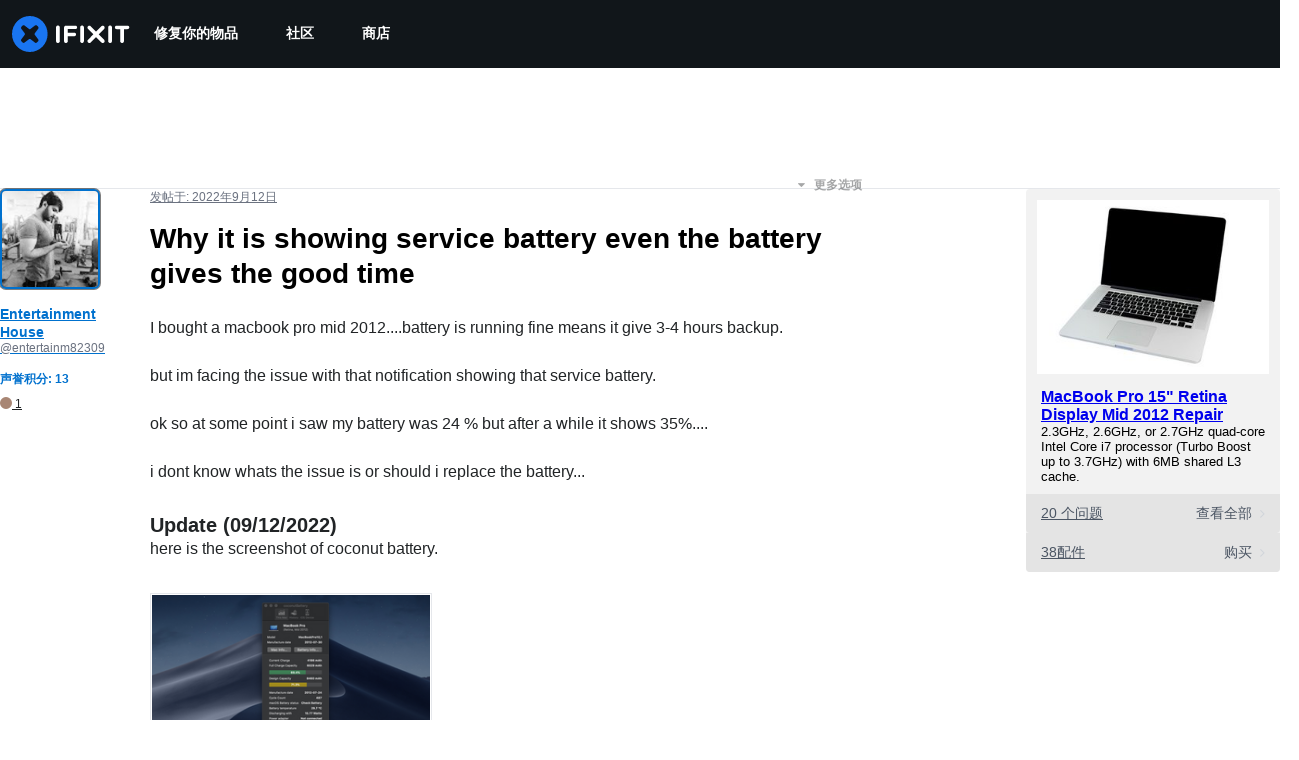

--- FILE ---
content_type: text/html; charset=utf-8
request_url: https://zh.ifixit.com/Answers/View/747402/Why+it+is+showing+service+battery+even+the+battery+gives+the+good+time
body_size: 32136
content:
<!DOCTYPE html>
<!--[if IE 8 ]>   <html class="lt-ie10 lt-ie9 ie8" lang="zh" xmlns:fb="http://ogp.me/ns/fb#"><![endif]-->
<!--[if IE 9 ]>   <html class="lt-ie10 ie9" lang="zh" xmlns:fb="http://ogp.me/ns/fb#"><![endif]-->
<!--[if (gte IE 10)|!(IE)]><!--><html dir="ltr" lang="zh" xmlns:fb="http://ogp.me/ns/fb#"><!--<![endif]-->

   <head>
      
   <link rel="preconnect" href="https://assets.cdn.ifixit.com" crossorigin>
   <link rel="preconnect" href="https://guide-images.cdn.ifixit.com" crossorigin>
   <link rel="preconnect" href="https://cdn.shopify.com" crossorigin>

   <link rel="preload"
      href="https://guide-images.cdn.ifixit.com/igi/PJAhibrHU2rU5IjR.standard"
      as="image"
      fetchpriority="high"
         >
   <link rel="preload"
      href="https://assets.cdn.ifixit.com/Assets/translations/zh-translations.js?13333"
      as="script"
      fetchpriority="high"
         >
   <link rel="preload"
      href="https://assets.cdn.ifixit.com/Assets/scripts/runtime.js.a921b7682f725f46349b.js"
      as="script"
      fetchpriority="high"
         >

      
      <script>
   window.dataLayer = window.dataLayer || [];
   function gtag(){dataLayer.push(arguments);}
   gtag('set', 'isEmployee', false);
   (function() {
      function hasPiwikConsent() {
         try {
            var fromPiwik = null
            document.cookie.split(';').forEach(function(cookie) {
               var parts = cookie.split('=');
               if (parts[0].trim() === 'ppms_privacy_6bf6bc54-82ca-4321-8620-b12d5c9b57b6') {
                  var cookieObject = JSON.parse(decodeURIComponent(parts[1]));
                  if (cookieObject && cookieObject.consents) {
                     fromPiwik = Object.values(cookieObject.consents).every(function(consent) {
                        return consent.status == 1;
                     });
                  }
               }
            });
         } catch (e) {
            console.error("Error parsing piwik cookie", e);
            return null;
         }
         return fromPiwik;
      }
      var needsConsent = false;
      var hasConsent = hasPiwikConsent();
      var cookiesOk = hasConsent !== null ? hasConsent : !needsConsent;
      var consent = cookiesOk ? 'granted' : 'denied';
      console.log("GTAG Consent", consent);
      gtag('consent', 'default', {
         'ad_storage': consent,
         'ad_user_data': consent,
         'ad_personalization': consent,
         'analytics_storage': consent,
      });
      gtag('event', 'consent_default', { consentValue: consent });
   })()
</script>
<!-- Google Tag Manager -->
<script>(function(w,d,s,l,i){w[l]=w[l]||[];w[l].push({'gtm.start':
new Date().getTime(),event:'gtm.js'});var f=d.getElementsByTagName(s)[0],
j=d.createElement(s),dl=l!='dataLayer'?'&l='+l:'';j.async=true;j.src=
'https://www.googletagmanager.com/gtm.js?id='+i+dl;f.parentNode.insertBefore(j,f);
})(window,document,'script','dataLayer','GTM-59NVBFN');</script>
<!-- End Google Tag Manager -->      <!-- ActiveCampaign Tracking Code -->
<script>
   (function(e,t,o,n,p,r,i){e.visitorGlobalObjectAlias=n;e[e.visitorGlobalObjectAlias]=e[e.visitorGlobalObjectAlias]||function(){(e[e.visitorGlobalObjectAlias].q=e[e.visitorGlobalObjectAlias].q||[]).push(arguments)};e[e.visitorGlobalObjectAlias].l=(new Date).getTime();r=t.createElement("script");r.src=o;r.async=true;i=t.getElementsByTagName("script")[0];i.parentNode.insertBefore(r,i)})(window,document,"https://diffuser-cdn.app-us1.com/diffuser/diffuser.js","vgo");
   vgo('setAccount', 1000565048);

   vgo('setTrackByDefault', false);

   function hasPiwikConsent() {
      try {
         var fromPiwik = null;
         document.cookie.split(';').forEach(function(cookie) {
            var parts = cookie.split('=');
            if (parts[0].trim() === 'ppms_privacy_6bf6bc54-82ca-4321-8620-b12d5c9b57b6') {
            var cookieObject = JSON.parse(decodeURIComponent(parts[1]));
            if (cookieObject && cookieObject.consents) {
               fromPiwik = Object.values(cookieObject.consents).every(function(consent) {
                  return consent.status == 1;
               });
            }
            }
         });
         return fromPiwik;
      } catch (e) {
         console.error("Error parsing piwik cookie", e);
         return null;
      }
   }

   // Check if consent is needed based on region
   var needsConsent = false;
   var hasConsent = hasPiwikConsent();
   var cookiesOk = hasConsent !== null ? hasConsent : !needsConsent;

   if (cookiesOk) {
      vgo('process', 'allowTracking');
      vgo('setEmail', '');
   }

    vgo('process');
</script>
<!-- End ActiveCampaign Tracking Code -->
      <title>Why it is showing service battery even the battery gives the good time - MacBook Pro 15&quot; Retina Display Mid 2012 - iFixit</title>

      <meta http-equiv="Content-Type" content="text/html;charset=utf-8" />
      <meta name="viewport" content="width=device-width, initial-scale=1">
      <meta name="description" content="I bought a macbook pro mid 2012....battery is running fine means it give 3-4 hours backup. but im facing the issue with that notification showing that service battery. ok so at some point i saw my battery was 24 % but after a while it shows 35%.... i dont know whats the issue is or should i... - MacBook Pro 15&amp;quot; Retina Display Mid 2012" />
      <meta name="title" content="Why it is showing service battery even the battery gives the good time - MacBook Pro 15&quot; Retina Display Mid 2012 - iFixit" />
      <meta name="keywords" content="" />

         <meta name="robots" content="noindex, follow, nosnippet, noarchive, noimageindex" />

      
            
                                 <meta property="fb:app_id" content="401112919922369" />
               
                                                                  <meta property="og:type" content="website" />
                                                                     <meta property="og:image" content="https://guide-images.cdn.ifixit.com/igi/PJAhibrHU2rU5IjR.standard" />
                                                                     <meta property="og:description" content="I bought a macbook pro mid 2012....battery is running fine means it give 3-4 hours backup. but im facing the issue with that notification showing that service battery. ok so at some point i saw my battery was 24 % but after a while it shows 35%.... i dont know whats the issue is or should i... - MacBook Pro 15&quot; Retina Display Mid 2012" />
                                                                     <meta property="og:url" content="https://zh.ifixit.com/Answers/View/747402/Why+it+is+showing+service+battery+even+the+battery+gives+the+good+time" />
                                                                     <meta property="og:title" content="Why it is showing service battery even the battery gives the good time - MacBook Pro 15&quot; Retina Display Mid 2012" />
                                                                     <meta property="og:site_name" content="iFixit" />
                              
            <meta name="verify-v1" content="jw37yaG9O4vmztqkH8xsZEeQtGHqzC3GZXfwk5xUCeM=" />

            
               <meta name="viewport" content="width=device-width, initial-scale=1.0, minimum-scale=1"/>
      
               <link rel="stylesheet" type="text/css" media="print" href="https://assets.cdn.ifixit.com/Assets/Admin/ifixit/Shared-print-4vKZnU54L24ZnG6tuvAwTw.css" />
      
      
            
            
            
      
               <script>
   var deferCss = {
      hidden: true,
      timeout: null,
      unhide: function() {
         if (deferCss.hidden) {
            var hider = document.getElementById('cssHide');
            hider && hider.parentElement.removeChild(hider);

            var criticalCss = document.getElementById('criticalCss');
            criticalCss && criticalCss.parentElement.removeChild(criticalCss);

            deferCss.hidden = false;
         }
      },
      applyAllCss: function() {
         if (!deferCss.hidden) {
            return;
         }
         clearTimeout(deferCss.timeout);
         var links = document.querySelectorAll('.cssReady, .cssPreload');
         var link;
         for (var i = 0; i < links.length; ++i) {
            link = links[i];
                        link.onload = null;
            link.rel = 'stylesheet';
         }
         deferCss.unhide();
      },
      cssLoaded: function(link, success) {
         link.className = success ? "cssReady" : "cssFailed";
         if (!success) {
            console.error(link.href + " failed to load");
         }
         var stillWaiting = document.querySelector('.cssPreload');
         if (!stillWaiting) {
            deferCss.applyCssWhenDomLoaded();
         }
      },
      applyCssWhenDomLoaded: function() {
         // Loading hasn't finished yet
         if (document.readyState === 'loading') {
            document.addEventListener('DOMContentLoaded', function() { deferCss.applyAllCss(); });
         } else {
            // `DOMContentLoaded` has already fired
            deferCss.applyAllCss();
         }
      },
      setTimeout: function(timeout) {
         deferCss.timeout = setTimeout(function() {
            console.warn("Deferred CSS took too long to load. Displaying anyway...");
            deferCss.applyCssWhenDomLoaded();
         }, timeout);
      }
   };
                  deferCss.setTimeout(25000);
         </script>
<script>
   /*! loadCSS. [c]2017 Filament Group, Inc. MIT License */
/* This file is meant as a standalone workflow for
- testing support for link[rel=preload]
- enabling async CSS loading in browsers that do not support rel=preload
- applying rel preload css once loaded, whether supported or not.
*/
(function( w ){
	"use strict";
	// rel=preload support test
	if( !w.loadCSS ){
		w.loadCSS = function(){};
	}
	// define on the loadCSS obj
	var rp = loadCSS.relpreload = {};
	// rel=preload feature support test
	// runs once and returns a function for compat purposes
	rp.support = (function(){
		var ret;
		try {
			ret = w.document.createElement( "link" ).relList.supports( "preload" );
		} catch (e) {
			ret = false;
		}
		return function(){
			return ret;
		};
	})();

	// if preload isn't supported, get an asynchronous load by using a non-matching media attribute
	// then change that media back to its intended value on load
	rp.bindMediaToggle = function( link ){
		// remember existing media attr for ultimate state, or default to 'all'
		var finalMedia = link.media || "all";

		function enableStylesheet(){
			// unbind listeners
			if( link.addEventListener ){
				link.removeEventListener( "load", enableStylesheet );
				link.removeEventListener( "error", enableStylesheet );
			} else if( link.attachEvent ){
				link.detachEvent( "onload", enableStylesheet );
				link.detachEvent( "onerror", enableStylesheet );
			}
			link.setAttribute( "onload", null ); 
			link.media = finalMedia;
		}

		// bind load handlers to enable media
		if( link.addEventListener ){
			link.addEventListener( "load", enableStylesheet );
		} else if( link.attachEvent ){
			link.attachEvent( "onload", enableStylesheet );
		}

		// Set rel and non-applicable media type to start an async request
		// note: timeout allows this to happen async to let rendering continue in IE
		setTimeout(function(){
			link.rel = "stylesheet";
			link.media = "only x";
		});
		// also enable media after 7 seconds,
		// which will catch very old browsers (android 2.x, old firefox) that don't support onload on link
		setTimeout( function() {
			link.onload && link.onload();
			enableStylesheet();
		}, 7000 );
	};

	// loop through link elements in DOM
	rp.poly = function(){
		// double check this to prevent external calls from running
		if( rp.support() ){
			return;
		}
		var links = w.document.getElementsByTagName( "link" );
		for( var i = 0; i < links.length; i++ ){
			var link = links[ i ];
			// qualify links to those with rel=preload and as=style attrs
			if( link.rel === "preload" && link.getAttribute( "as" ) === "style" && !link.getAttribute( "data-loadcss" ) ){
				// prevent rerunning on link
				link.setAttribute( "data-loadcss", true );
				// bind listeners to toggle media back
				rp.bindMediaToggle( link );
			}
		}
	};

	// if unsupported, run the polyfill
	if( !rp.support() ){
		// run once at least
		rp.poly();

		// rerun poly on an interval until onload
		var run = w.setInterval( rp.poly, 500 );
		if( w.addEventListener ){
			w.addEventListener( "load", function(){
				rp.poly();
				w.clearInterval( run );
			} );
		} else if( w.attachEvent ){
			w.attachEvent( "onload", function(){
				rp.poly();
				w.clearInterval( run );
			} );
		}
	}


	// commonjs
	if( typeof exports !== "undefined" ){
		exports.loadCSS = loadCSS;
	}
	else {
		w.loadCSS = loadCSS;
	}
}( typeof global !== "undefined" ? global : this ) );
</script>

      
      
   <noscript>
      
   </noscript>
         <link type="text/css" href="https://assets.cdn.ifixit.com/Assets/Guide/ifixit/guide-all-NPIAn_MrfEuGy9PkRAtm4A.css"
               rel="preload" as="style" onload="deferCss.cssLoaded(this, true)"
         onerror="this.onerror = this.onload = null; deferCss.cssLoaded(this, false);"
         class="cssPreload"
         />
   <link type="text/css" href="https://assets.cdn.ifixit.com/Assets/Admin/ifixit/font-awesome-1EMSA-1xNu6QLgjlbNFTNQ.css"
               rel="preload" as="style" onload="deferCss.cssLoaded(this, true)"
         onerror="this.onerror = this.onload = null; deferCss.cssLoaded(this, false);"
         class="cssPreload"
         />
   <link type="text/css" href="https://assets.cdn.ifixit.com/Assets/Guide/ifixit/module-all-EBwgMqI05crfGYEoIBZm1g.css"
               rel="preload" as="style" onload="deferCss.cssLoaded(this, true)"
         onerror="this.onerror = this.onload = null; deferCss.cssLoaded(this, false);"
         class="cssPreload"
         />
   <link type="text/css" href="https://assets.cdn.ifixit.com/Assets/Guide/ifixit/core-MOKrpbqISKNncJN1jmwygQ.css"
               rel="preload" as="style" onload="deferCss.cssLoaded(this, true)"
         onerror="this.onerror = this.onload = null; deferCss.cssLoaded(this, false);"
         class="cssPreload"
         />
   <link type="text/css" href="https://assets.cdn.ifixit.com/Assets/Admin/ifixit/tailwind-cli-oM62CtcBgQCgPCRFrqyv0Q.css"
               rel="preload" as="style" onload="deferCss.cssLoaded(this, true)"
         onerror="this.onerror = this.onload = null; deferCss.cssLoaded(this, false);"
         class="cssPreload"
         />
   <link type="text/css" href="https://assets.cdn.ifixit.com/Assets/Admin/ifixit/header_footer_old-t1NG_wZjmIspihJgi6ZkWg.css"
               rel="preload" as="style" onload="deferCss.cssLoaded(this, true)"
         onerror="this.onerror = this.onload = null; deferCss.cssLoaded(this, false);"
         class="cssPreload"
         />
   <link type="text/css" href="https://assets.cdn.ifixit.com/Assets/Guide/ifixit/prosemirror-all-a7PtRlWO-sy-zy7EZW8yTg.css"
               rel="preload" as="style" onload="deferCss.cssLoaded(this, true)"
         onerror="this.onerror = this.onload = null; deferCss.cssLoaded(this, false);"
         class="cssPreload"
         />
   <link type="text/css" href="https://assets.cdn.ifixit.com/Assets/Admin/ifixit/Shared-i18n_formatting-DU8KwhEfZiWffZmgLzYBgg.css"
               rel="preload" as="style" onload="deferCss.cssLoaded(this, true)"
         onerror="this.onerror = this.onload = null; deferCss.cssLoaded(this, false);"
         class="cssPreload"
         />
   <link type="text/css" href="https://assets.cdn.ifixit.com/Assets/Admin/ifixit/Shared-cart_banner-T0p92NIUBQ0bxnLuVlkXHw.css"
               rel="preload" as="style" onload="deferCss.cssLoaded(this, true)"
         onerror="this.onerror = this.onload = null; deferCss.cssLoaded(this, false);"
         class="cssPreload"
         />
   <link type="text/css" href="https://assets.cdn.ifixit.com/Assets/Guide/ifixit/Answers-view-Rnc23yoTrfqXthy6K4nnUg.css"
               rel="preload" as="style" onload="deferCss.cssLoaded(this, true)"
         onerror="this.onerror = this.onload = null; deferCss.cssLoaded(this, false);"
         class="cssPreload"
         />
   <link type="text/css" href="https://assets.cdn.ifixit.com/Assets/Guide/ifixit/Answers-common-3Y0wmuz6JULohFyAKqRgJw.css"
               rel="preload" as="style" onload="deferCss.cssLoaded(this, true)"
         onerror="this.onerror = this.onload = null; deferCss.cssLoaded(this, false);"
         class="cssPreload"
         />
   <link type="text/css" href="https://assets.cdn.ifixit.com/Assets/Guide/ifixit/Wiki-wiki-T_5RP_kkWpl3Nx931tCduA.css"
               rel="preload" as="style" onload="deferCss.cssLoaded(this, true)"
         onerror="this.onerror = this.onload = null; deferCss.cssLoaded(this, false);"
         class="cssPreload"
         />

   <noscript>
         <link type="text/css" href="https://assets.cdn.ifixit.com/Assets/Guide/ifixit/guide-all-NPIAn_MrfEuGy9PkRAtm4A.css"
               rel="stylesheet"
         />
   <link type="text/css" href="https://assets.cdn.ifixit.com/Assets/Admin/ifixit/font-awesome-1EMSA-1xNu6QLgjlbNFTNQ.css"
               rel="stylesheet"
         />
   <link type="text/css" href="https://assets.cdn.ifixit.com/Assets/Guide/ifixit/module-all-EBwgMqI05crfGYEoIBZm1g.css"
               rel="stylesheet"
         />
   <link type="text/css" href="https://assets.cdn.ifixit.com/Assets/Guide/ifixit/core-MOKrpbqISKNncJN1jmwygQ.css"
               rel="stylesheet"
         />
   <link type="text/css" href="https://assets.cdn.ifixit.com/Assets/Admin/ifixit/tailwind-cli-oM62CtcBgQCgPCRFrqyv0Q.css"
               rel="stylesheet"
         />
   <link type="text/css" href="https://assets.cdn.ifixit.com/Assets/Admin/ifixit/header_footer_old-t1NG_wZjmIspihJgi6ZkWg.css"
               rel="stylesheet"
         />
   <link type="text/css" href="https://assets.cdn.ifixit.com/Assets/Guide/ifixit/prosemirror-all-a7PtRlWO-sy-zy7EZW8yTg.css"
               rel="stylesheet"
         />
   <link type="text/css" href="https://assets.cdn.ifixit.com/Assets/Admin/ifixit/Shared-i18n_formatting-DU8KwhEfZiWffZmgLzYBgg.css"
               rel="stylesheet"
         />
   <link type="text/css" href="https://assets.cdn.ifixit.com/Assets/Admin/ifixit/Shared-cart_banner-T0p92NIUBQ0bxnLuVlkXHw.css"
               rel="stylesheet"
         />
   <link type="text/css" href="https://assets.cdn.ifixit.com/Assets/Guide/ifixit/Answers-view-Rnc23yoTrfqXthy6K4nnUg.css"
               rel="stylesheet"
         />
   <link type="text/css" href="https://assets.cdn.ifixit.com/Assets/Guide/ifixit/Answers-common-3Y0wmuz6JULohFyAKqRgJw.css"
               rel="stylesheet"
         />
   <link type="text/css" href="https://assets.cdn.ifixit.com/Assets/Guide/ifixit/Wiki-wiki-T_5RP_kkWpl3Nx931tCduA.css"
               rel="stylesheet"
         />

   </noscript>

      <script>
   </script>


      

            
               
   
   <!-- Google tag (gtag.js) -->
   <script async src="https://www.googletagmanager.com/gtag/js?id=G-5ZXNWJ73GK"></script>
   <script>
      window.dataLayer = window.dataLayer || [];
      function gtag(){dataLayer.push(arguments);}
      gtag('js', new Date());

            const ga4Params = {};
      const userProperties = {"preferred_store":"ifixit-us","preferred_store_locale":"en-us","preferred_language":"ZH","on_mobile_app":"false","customer_type":"regular"};
               gtag('config', 'G-5ZXNWJ73GK', ga4Params);
            gtag('set', 'user_properties', userProperties);
   </script>
   <!-- End Google tag (gtag.js) -->
         
      <script type="text/javascript">
         window.fbq=window.fbq||function(){};
      </script>                     <link rel="apple-touch-icon" sizes="57x57" href="https://assets.cdn.ifixit.com/static/icons/ifixit/apple-touch-icon-57x57.png">
<link rel="apple-touch-icon" sizes="60x60" href="https://assets.cdn.ifixit.com/static/icons/ifixit/apple-touch-icon-60x60.png">
<link rel="apple-touch-icon" sizes="72x72" href="https://assets.cdn.ifixit.com/static/icons/ifixit/apple-touch-icon-72x72.png">
<link rel="apple-touch-icon" sizes="76x76" href="https://assets.cdn.ifixit.com/static/icons/ifixit/apple-touch-icon-76x76.png">
<link rel="apple-touch-icon" sizes="114x114" href="https://assets.cdn.ifixit.com/static/icons/ifixit/apple-touch-icon-114x114.png">
<link rel="apple-touch-icon" sizes="120x120" href="https://assets.cdn.ifixit.com/static/icons/ifixit/apple-touch-icon-120x120.png">
<link rel="apple-touch-icon" sizes="144x144" href="https://assets.cdn.ifixit.com/static/icons/ifixit/apple-touch-icon-144x144.png">
<link rel="apple-touch-icon" sizes="152x152" href="https://assets.cdn.ifixit.com/static/icons/ifixit/apple-touch-icon-152x152.png">
<link rel="apple-touch-icon" sizes="180x180" href="https://assets.cdn.ifixit.com/static/icons/ifixit/apple-touch-icon-180x180.png">
<link rel="icon" type="image/png" href="https://assets.cdn.ifixit.com/static/icons/ifixit/favicon-32x32.png" sizes="32x32">
<link rel="icon" type="image/png" href="https://assets.cdn.ifixit.com/static/icons/ifixit/android-chrome-192x192.png" sizes="192x192">
<link rel="icon" type="image/png" href="https://assets.cdn.ifixit.com/static/icons/ifixit/favicon-96x96.png" sizes="96x96">
<link rel="icon" type="image/png" href="https://assets.cdn.ifixit.com/static/icons/ifixit/favicon-16x16.png" sizes="16x16">
<link rel="manifest" href="https://assets.cdn.ifixit.com/static/icons/ifixit/manifest.json">
<link rel="mask-icon" href="https://assets.cdn.ifixit.com/static/icons/ifixit/safari-pinned-tab.svg" color="#5bbad5">
<meta name="apple-mobile-web-app-title" content="ifixit">
<meta name="application-name" content="ifixit">
<meta name="msapplication-TileColor" content="#ffffff">
<meta name="msapplication-TileImage" content="https://assets.cdn.ifixit.com/static/icons/ifixit/mstile-144x144.png">
<meta name="theme-color" content="#ffffff">
   
      <script defer type="text/javascript" src="https://assets.cdn.ifixit.com/Assets/scripts/runtime.js.a921b7682f725f46349b.js"></script>
<script nomodule src="/v3/polyfill.min.js?flags=gated&amp;features=Array.prototype.flat,Array.prototype.flatMap,default,es2022,fetch,IntersectionObserver,Intl.RelativeTimeFormat,Intl.RelativeTimeFormat.~locale.en,NodeList.prototype.forEach,Number.isInteger,Object.entries,Object.fromEntries,Promise.prototype.finally,queueMicrotask,ResizeObserver,String.prototype.matchAll,WeakMap,WeakSet"></script>

   <script defer type="text/javascript" src="https://assets.cdn.ifixit.com/Assets/translations/zh-translations.js?13333"></script>


   <script defer type="text/javascript" src="https://assets.cdn.ifixit.com/Assets/scripts/8837.35fbb7532f683f71fc55.js"></script>
   <script defer type="text/javascript" src="https://assets.cdn.ifixit.com/Assets/scripts/3614.d221890b9a420fec0e2a.js"></script>
   <script defer type="text/javascript" src="https://assets.cdn.ifixit.com/Assets/scripts/2413.b0fdb073af60fad44387.js"></script>
   <script defer type="text/javascript" src="https://assets.cdn.ifixit.com/Assets/scripts/8631.b7436cd5885ecc2bcd98.js"></script>
   <script defer type="text/javascript" src="https://assets.cdn.ifixit.com/Assets/scripts/8657.f44b7344ce9531006bc7.js"></script>
   <script defer type="text/javascript" src="https://assets.cdn.ifixit.com/Assets/scripts/7750.b957e00297b4ee15ce3d.js"></script>
   <script defer type="text/javascript" src="https://assets.cdn.ifixit.com/Assets/scripts/2813.0bbc2b6fe66f969b3a76.js"></script>
   <script defer type="text/javascript" src="https://assets.cdn.ifixit.com/Assets/scripts/6242.697caa0910165484d73a.js"></script>
   <script defer type="text/javascript" src="https://assets.cdn.ifixit.com/Assets/scripts/7319.0b5f559ab4851adf4685.js"></script>
   <script defer type="text/javascript" src="https://assets.cdn.ifixit.com/Assets/scripts/646.efbfff8c914d3d9dec20.js"></script>
   <script defer type="text/javascript" src="https://assets.cdn.ifixit.com/Assets/scripts/8668.41ba16eccc89bf06e633.js"></script>
   <script defer type="text/javascript" src="https://assets.cdn.ifixit.com/Assets/scripts/5055.58c81cade8813b21aafb.js"></script>
   <script defer type="text/javascript" src="https://assets.cdn.ifixit.com/Assets/scripts/3587.1bd74b041d688b5d4eed.js"></script>
   <script defer type="text/javascript" src="https://assets.cdn.ifixit.com/Assets/scripts/2419.42f5ab51eba56d60bcb4.js"></script>
   <script defer type="text/javascript" src="https://assets.cdn.ifixit.com/Assets/scripts/4597.83689792446d6a95159c.js"></script>
   <script defer type="text/javascript" src="https://assets.cdn.ifixit.com/Assets/scripts/6332.9b06d42f19376cae15ec.js"></script>
   <script defer type="text/javascript" src="https://assets.cdn.ifixit.com/Assets/scripts/8892.97b12c234a101b2934c7.js"></script>
   <script defer type="text/javascript" src="https://assets.cdn.ifixit.com/Assets/scripts/3118.b13b44852fc612fee292.js"></script>
   <script defer type="text/javascript" src="https://assets.cdn.ifixit.com/Assets/scripts/4686.152e9f607c022cdcbf21.js"></script>
   <script defer type="text/javascript" src="https://assets.cdn.ifixit.com/Assets/scripts/7287.fe8df9c006ade42e8b6f.js"></script>
   <script defer type="text/javascript" src="https://assets.cdn.ifixit.com/Assets/scripts/1421.0a6638f7f6bb37c3f0dd.js"></script>
   <script defer type="text/javascript" src="https://assets.cdn.ifixit.com/Assets/scripts/5851.4a24293cedf0291c05ae.js"></script>
   <script defer type="text/javascript" src="https://assets.cdn.ifixit.com/Assets/scripts/5543.3426b45790efa911060f.js"></script>
   <script defer type="text/javascript" src="https://assets.cdn.ifixit.com/Assets/scripts/6600.6b053931d0b050bb0f42.js"></script>
   <script defer type="text/javascript" src="https://assets.cdn.ifixit.com/Assets/scripts/2894.edcd7608fac87f567d13.js"></script>
   <script defer type="text/javascript" src="https://assets.cdn.ifixit.com/Assets/scripts/345.34d49e2de93356537fdb.js"></script>
   <script defer type="text/javascript" src="https://assets.cdn.ifixit.com/Assets/scripts/9826.cc1a1447ae42fbc736a7.js"></script>
   <script defer type="text/javascript" src="https://assets.cdn.ifixit.com/Assets/scripts/5574.d4f749a140b6c7dac212.js"></script>
   <script defer type="text/javascript" src="https://assets.cdn.ifixit.com/Assets/scripts/7442.c69d8d498a2334fec8c2.js"></script>
   <script defer type="text/javascript" src="https://assets.cdn.ifixit.com/Assets/scripts/147.86415cfc0d39ef3a75b0.js"></script>
   <script defer type="text/javascript" src="https://assets.cdn.ifixit.com/Assets/scripts/3993.e7343c8c77bf182e365f.js"></script>
   <script defer type="text/javascript" src="https://assets.cdn.ifixit.com/Assets/scripts/5558.7a6ac3accccb23b48643.js"></script>
   <script defer type="text/javascript" src="https://assets.cdn.ifixit.com/Assets/scripts/1839.8aec0bcca5d10d04fbae.js"></script>
   <script defer type="text/javascript" src="https://assets.cdn.ifixit.com/Assets/scripts/1451.6e95635ac097de56c72a.js"></script>
   <script defer type="text/javascript" src="https://assets.cdn.ifixit.com/Assets/scripts/3175.655e345b0314a03aa2bc.js"></script>
   <script defer type="text/javascript" src="https://assets.cdn.ifixit.com/Assets/scripts/373.22a32caaccbcac72e5f0.js"></script>
   <script defer type="text/javascript" src="https://assets.cdn.ifixit.com/Assets/scripts/7079.15569e32cb8f5b5ec76b.js"></script>
   <script defer type="text/javascript" src="https://assets.cdn.ifixit.com/Assets/scripts/1093.649e83b0b5386f176ae0.js"></script>
   <script defer type="text/javascript" src="https://assets.cdn.ifixit.com/Assets/scripts/5619.eb9a5b7b17719ac7ebf5.js"></script>
   <script defer type="text/javascript" src="https://assets.cdn.ifixit.com/Assets/scripts/9210.c75f80d7ae300bf303d8.js"></script>
   <script defer type="text/javascript" src="https://assets.cdn.ifixit.com/Assets/scripts/139.0404ede7773a10a4e000.js"></script>
   <script defer type="text/javascript" src="https://assets.cdn.ifixit.com/Assets/scripts/442.1501ac6eaa6a8f7fa465.js"></script>
   <script defer type="text/javascript" src="https://assets.cdn.ifixit.com/Assets/scripts/1325.154118faa46e375c5b1a.js"></script>
   <script defer type="text/javascript" src="https://assets.cdn.ifixit.com/Assets/scripts/663.7dc7395005eea4f52df1.js"></script>
   <script defer type="text/javascript" src="https://assets.cdn.ifixit.com/Assets/scripts/3735.79fb4d58e698e4cc5448.js"></script>
   <script defer type="text/javascript" src="https://assets.cdn.ifixit.com/Assets/scripts/7877.a3fed7deeaf379a85cce.js"></script>
   <script defer type="text/javascript" src="https://assets.cdn.ifixit.com/Assets/scripts/answers-view-post.js.ff4c175c8082c317bc69.js"></script>
   <script defer type="text/javascript" src="https://assets.cdn.ifixit.com/Assets/scripts/ribbon-banner.js.d2636357bb00c3e5b22a.js"></script>
   <script defer type="text/javascript" src="https://assets.cdn.ifixit.com/Assets/scripts/consent-banner.js.e8fcbd898cfc3b6cebc9.js"></script>
   <script defer type="text/javascript" src="https://assets.cdn.ifixit.com/Assets/scripts/error-capture.js.388be98ad52851971556.js"></script>
   <script defer type="text/javascript" src="https://assets.cdn.ifixit.com/Assets/scripts/answers-navbar.js.fe50a395784020897a92.js"></script>
   <script defer type="text/javascript" src="https://assets.cdn.ifixit.com/Assets/scripts/question-view-survey-pop-up.js.a5e0a7f789179eeaa1d6.js"></script>
   <script defer type="text/javascript" src="https://assets.cdn.ifixit.com/Assets/scripts/product-ad-cards.js.0934b5553fdf73ad2ddc.js"></script>


      
            <style id="criticalCss">
         .skip-to-content {
  .skip-to-content:active,
  .skip-to-content:focus {
    background-color: #000;
    color: #fff;
    font-size: 36px;
    height: auto;
    left: 0;
    margin: 5px;
    overflow: auto;
    padding: 5px;
    text-align: center;
    top: 0;
    width: auto;
    z-index: 999;
  }
}
.formField input,
.formField textarea {
  margin: 0;
}
.fa-2x {
  font-size: 2em;
}
.fa-check:before {
  content: "\f00c";
}
.fa-plus:before {
  content: "\f067";
}
.fa-angle-right:before {
  content: "\f105";
}
.comment p {
  margin: 0;
}
.device-link-row {
  background-color: #e4e4e4;
  border-radius: 0 0 4px 4px;
  color: #4b5563;
  display: block;
  font-size: 14px;
  padding: 11px 15px 10px;
}
@media only screen and (max-width: 575px) {
  .device-link-row {
    background-color: transparent;
    display: inline-block;
    float: left;
    padding: 0;
  }
}
.device-view-all {
  float: right;
}
.device-view-all i {
  color: #d1d5db;
  margin-left: 4px;
  position: relative;
  top: 1px;
}
.comment {
  border-left: 4px solid #f9fafb;
  font-size: 14px;
  margin: 20px 0 0;
  padding-left: 6px;
}
.question-comments details summary {
  list-style-type: "+";
}
.post-accepted {
  padding: 54px 20px 20px;
  position: relative;
}
@media only screen and (max-width: 575px) {
  .post-accepted {
    border-bottom: 1px solid #e5e7eb;
  }
}
.post-accepted {
  background-color: #fafff7 !important;
  border-color: #bce5a5 !important;
}
.post-accepted .post-badge {
  background-color: #d8f1ca;
  color: #22c55e;
}
.post-author-badge-container {
  color: #212426;
  display: table;
  margin-top: 8px;
}
.post-author-badge-container .post-author-badge-content {
  display: table-row;
}
.post-author-badge-container .post-author-badge-content p {
  font-size: 12px;
}
.post-author-badge-container .badge-tier-count {
  display: table-cell;
  padding-right: 8px;
}
.post-author-badge-container .badge-tier-count:last-child {
  padding: 0;
}
.post-author-badge-container .badge-tier-count img {
  display: inline;
  font-size: 12px;
  height: 12px;
  position: relative;
  top: 1px;
  vertical-align: baseline;
  width: 12px;
}
@media only screen and (max-width: 1000px) {
  .post-author-badge-container {
    display: none;
  }
}
.post-text.renderedText blockquote p {
  margin-bottom: 0;
}
.uppercase {
  text-transform: uppercase;
}
.post-answer {
  border: 1px solid #e5e7eb;
  border-radius: 8px;
  margin-bottom: 26px;
  padding: 20px;
}
@media only screen and (max-width: 575px) {
  .post-answer {
    border: 0;
    border-bottom: 1px solid #e5e7eb;
    border-radius: 0;
    padding: 0;
  }
}
.post-actions-container .view-accepted {
  background-color: #c2e3ff;
  border-color: currentcolor;
  color: #0071ce;
}
.post-actions-container .view-accepted strong {
  line-height: 1;
  margin-right: 6px;
}
.comments-title {
  color: #4b5563;
  font-size: 12px;
  font-weight: 400;
  text-transform: uppercase;
}
.comment {
  border-bottom: 1px dashed rgba(0, 0, 0, 0.2);
  margin-bottom: 0;
  padding: 18px 20px 8px 0;
}
.comment:last-of-type {
  border-bottom: none;
  margin-bottom: 20px;
}
.comment .comment-meta a.permalink {
  color: #4b5563;
}
.comments-more {
  color: #4b5563;
  font-size: 13px;
  font-weight: 700;
  margin: 16px 0;
}
.comments-more span {
  padding-left: 4px;
}
.comments-more a,
.comments-more i {
  color: #4b5563;
}
.comments-more i {
  margin-right: 6px;
  position: relative;
  top: 2px;
}
.comments-more a {
  font-size: 11px;
  text-decoration: none;
}
.comment-content,
.comment-icon {
  float: left;
}
.comment-icon {
  text-align: center;
  width: 8%;
}
@media only screen and (max-width: 575px) {
  .comment-icon {
    width: 12%;
  }
}
.comment-icon i {
  color: #e5e7eb;
  font-size: 24px;
}
.comment-content {
  width: 92%;
}
@media only screen and (max-width: 575px) {
  .comment-content {
    width: 88%;
  }
}
.comment-content p {
  font-size: 14px;
}
.comment-content p:not(:has(br)):not(:first-child) {
  margin-top: 1em;
}
.comment-actions {
  float: right;
  font-weight: 400 !important;
  opacity: 0;
}
.comment-meta {
  color: #6b7280;
}
#answerPreviewContainer {
  padding: 24px;
}
#answerPreviewContainer h2.muted {
  border-bottom: 1px solid #f9fafb;
  text-align: center;
}
@media only screen and (min-width: 1001px) and (max-width: 1200px),
  only screen and (min-width: 1201px) {
  #answerPreviewContainer .qaText {
    padding-left: 150px;
  }
}
.preview-container {
  overflow: hidden;
}
.renderedText blockquote {
  border-left: 5px solid #e5e7eb;
  margin: 20px 0;
  padding: 2px 8px 2px 12px;
}
.renderedText blockquote p {
  margin: 0;
}
.skip-to-content {
  .skip-to-content:active,
  .skip-to-content:focus {
    background-color: #000;
    color: #fff;
    font-size: 36px;
    height: auto;
    left: 0;
    margin: 5px;
    overflow: auto;
    padding: 5px;
    text-align: center;
    top: 0;
    width: auto;
    z-index: 999;
  }
}
.skip-to-content {
  .skip-to-content:active,
  .skip-to-content:focus {
    background-color: #000;
    color: #fff;
    font-size: 36px;
    height: auto;
    left: 0;
    margin: 5px;
    overflow: auto;
    padding: 5px;
    text-align: center;
    top: 0;
    width: auto;
    z-index: 999;
  }
}
:where(#main) {
  max-width: 100%;
}
footer > div {
  max-width: var(--main-container-width) !important;
}
:root {
  --main-container-width: 1280px;
  --overflow-x: var(--overflow-x);
}
:where(svg[class*="fa-"], i[class*="fa-"]).fa-xl {
  font-size: 24px;
}
.right {
  float: right !important;
}
.left {
  float: left !important;
}
.hidden,
[hidden] {
  display: none !important;
}
#page {
  flex: 1;
  overflow-x: var(--overflow-x);
  position: relative;
}
#contentFloat {
  padding-bottom: 24px;
}
#contentFloat:not(:has(.component-HomePageHero, .wp-embed, [class^="full-"])) {
  padding-inline: 16px;
}
@media (min-width: 768px) {
  #contentFloat:not(:has(.component-HomePageHero, .wp-embed, [class^="full-"])) {
    padding-inline: 20px;
  }
}
@media (min-width: 1028px) {
  #contentFloat:not(:has(.component-HomePageHero, .wp-embed, [class^="full-"])) {
    padding-inline: 32px;
  }
}
#contentFloat .content-container {
  display: flex;
  gap: 24px;
}
@media only screen and (max-width: 1000px) {
  #contentFloat .content-container {
    flex-wrap: wrap;
    -ms-flex-wrap: wrap;
  }
}
.fullWidth #contentFloat {
  width: 100%;
}
@media only screen and (max-width: 1000px) {
  .responsive #contentFloat {
    width: 100%;
  }
}
#content {
  flex: 1;
  max-width: 100%;
}
.fullWidth #content {
  width: 100%;
}
#background {
  display: flex;
  flex-direction: column;
  min-height: 100vh;
  padding: 0;
}
:where(#main) {
  margin-inline: auto;
  width: var(--main-container-width);
}
@media only screen and (max-width: 1000px) {
  .responsive #content,
  .responsive #main,
  .responsive #mainBody {
    margin: auto !important;
    width: 100%;
  }
}
#mainBody {
  border-radius: 8px;
  border-radius: 0;
  box-shadow: none;
  min-height: 300px;
  padding-top: 0.1px;
  position: relative;
  text-align: left;
  text-align: start;
}
.throbber {
  animation: a 0.8s linear infinite;
  border: 8px solid hsla(0, 0%, 100%, 0.2);
  border-radius: 50px;
  border-top-color: #fff;
  height: 50px;
  margin: 0 auto 20px;
  width: 50px;
}
@keyframes a {
  0% {
    transform: rotate(0deg);
  }
  to {
    transform: rotate(1turn);
  }
}
@media only screen and (max-width: 575px) {
  .hidden-mobile {
    display: none !important;
  }
}
.visible-mobile {
  display: none !important;
}
@media only screen and (max-width: 575px) {
  .visible-mobile {
    display: block !important;
  }
}
.clearer {
  clear: both;
  font-size: 0;
  height: 0;
  line-height: 0;
  margin: 0;
  padding: 0;
}
.filter-options {
  overflow: auto;
  padding: 0;
}
.filter-options .filter-option {
  background-color: #f9fafb;
  border-radius: 2px;
  color: #212426;
  display: inline-block;
  float: left;
  font-size: 13px;
  font-weight: 600;
  margin-right: 4px;
  padding: 4px 10px;
}
@media only screen and (max-width: 575px) {
  .filter-options .filter-option {
    display: block;
    float: none;
  }
}
.filter-options .filter-option:last-child {
  margin-right: 0;
}
.filter-options .filter-option.filter-label {
  background-color: transparent;
  color: #6b7280;
}
.filter-options .filter-option.filter-label.touch-target {
  margin: 0;
}
.filter-options .filter-option.filter-label i {
  float: right;
  font-size: 14px;
}
@media only screen and (max-width: 575px) {
  .filter-options .filter-option.filter-label {
    -ms-flex-pack: justify;
    -ms-align-items: center;
    align-items: center;
    background-color: #fff;
    border: 1px solid #d1d5db;
    border-radius: 4px;
    color: #11161a;
    display: flex;
    font-size: 14px;
    font-weight: 600;
    -ms-justify-content: space-between;
    justify-content: space-between;
    padding: 8px 12px;
    width: 100%;
  }
}
.filter-options .filter-option-active {
  background-color: #212426;
  color: #fff;
}
.filter-options .filter-items {
  display: block;
  float: left;
  overflow: hidden;
  position: relative;
}
@media only screen and (max-width: 575px) {
  .filter-options .filter-items {
    background-color: #fff;
    display: none;
    float: none;
    padding: 0 15px;
    position: absolute;
    right: 0;
    text-align: center;
    width: 100%;
    z-index: 1000;
  }
  .filter-options .filter-option {
    margin: 4px 0;
    padding: 10px;
  }
  .touch-target {
    background-color: #fff;
    border: 1px solid #d1d5db;
    border-radius: 4px;
    color: #212426;
    font-size: 14px;
    font-weight: 600;
    padding: 8px 12px;
    width: 100%;
  }
  .touch-target .fa {
    float: right;
    transform: translateY(3px);
  }
}
@media only screen and (max-width: 1000px) {
  .responsive input[type],
  .responsive textarea {
    font-size: 16px;
  }
}
.formBody {
  background-color: #f9fafb;
  border-radius: 4px;
  overflow: visible;
  padding: 0 8px 8px;
}
.formField {
  margin: 0;
  padding: 16px 0 0;
}
.formField textarea {
  margin: 0;
}
textarea {
  border: 1px solid #c1c1c1;
  border-radius: 4px;
  box-shadow: inset 0 1px 2px #f9fafb;
  color: #212426;
  margin-top: 4px;
  overflow: visible;
  padding: 4px 8px;
}
.modalBox {
  -webkit-overflow-scrolling: touch;
  border: 0;
  border-radius: 0;
  bottom: 0;
  left: 0;
  overflow: auto;
  padding: 30px 15px;
  position: fixed;
  right: 0;
  top: 0;
  z-index: 100000;
}
.modalContentBox {
  height: auto !important;
  margin: 0 auto;
  max-width: 872px;
  overflow: hidden;
  padding: 0;
  position: relative;
  text-align: center;
}
.modalBox > .throbber {
  margin-top: 200px;
}
#pageStats {
  align-items: center;
  background-color: #fff;
  border-bottom: 1px solid #e5e7eb;
  border-top: 1px solid #e5e7eb;
  display: flex;
  font-size: 13px;
  height: auto;
  justify-content: center;
  left: 0;
  margin-bottom: -40px;
  padding: 1px 0 0;
  right: 0;
  width: 100%;
}
@media only screen and (min-width: 576px) and (max-width: 1000px) {
  #pageStats {
    display: block;
  }
}
@media only screen and (max-width: 575px) {
  #pageStats {
    flex-direction: column;
    position: relative;
  }
}
#pageStats .stats-module-title {
  display: flex;
  margin-right: 30px;
}
@media only screen and (max-width: 1000px) {
  #pageStats .stats-module-title {
    display: block;
    margin-right: 0;
    padding: 10px 0;
  }
}
#pageStats .stats-numbers-container {
  display: flex;
}
@media only screen and (max-width: 575px) {
  #pageStats .stats-numbers-container {
    flex-direction: column;
  }
}
#pageStats p {
  border-right: 1px solid #e5e7eb;
  color: #4b5563;
  display: inline-block;
  font-size: 13px;
  margin: 5px auto;
  padding: 5px 30px;
  text-align: center;
}
@media only screen and (max-width: 575px) {
  #pageStats p {
    border-right: none;
    display: block;
  }
}
@media only screen and (min-width: 576px) and (max-width: 1000px) {
  #pageStats p {
    flex-basis: 100%;
  }
}
#pageStats p:last-child {
  border-right: 0;
}
#pageStats span.statValue {
  color: #4b5563;
  font-weight: 700;
  margin: 0 6px;
}
#pageStats .fa-bar-chart-o {
  color: #d1d5db;
  font-size: 14px;
  margin-right: 4px;
  position: relative;
  top: 1px;
}
#notifications {
  background-color: #fdf7e6;
  border-bottom: 2px solid #f9cd46;
  color: #6f5504;
  position: relative;
  width: 100%;
  z-index: 1100;
}
#notifications .close {
  font-size: 16px;
  position: absolute;
  right: 5px;
  top: 25%;
}
:where(input.button, button.button, span.button, a.button, .button[role="button"]) {
  -webkit-appearance: none;
  background-color: #fff;
  border: 1px solid #d1d5db;
  border-radius: 4px;
  color: #212426;
  display: inline-block;
  font-size: 14px;
  font-weight: 600;
  padding: 8px 16px;
  position: relative;
  text-align: center;
}
:where(input.button, button.button, span.button, a.button, .button[role="button"]) {
  text-decoration: none;
}
:where(input.button, button.button, span.button, a.button, .button[role="button"]).button-action {
  background-color: #0071ce;
  border-color: transparent;
  color: #fff;
}
:where(input.button, button.button, span.button, a.button, .button[role="button"]).button-action-solid {
  background-color: #0071ce;
  border-color: #0071ce;
  color: #fff;
}
:where(input.button, button.button, span.button, a.button, .button[role="button"]).button-link {
  background-color: transparent;
  background-image: none;
  border: 0;
  border-radius: 0;
  box-shadow: none;
  padding: 12px 24px;
}
:where(input.button, button.button, span.button, a.button, .button[role="button"])
  .fa {
  font-size: 14px;
  margin-right: 8px;
  opacity: 0.5;
  position: relative;
  top: 1px;
}
.button + .button {
  margin-left: 8px;
}
@font-face {
  font-display: swap;
  font-family: icomoon;
  font-style: normal;
  font-weight: 400;
  src: url(https://assets.cdn.ifixit.com/static/fonts/ifixit/v2.0.2/icomoon.woff?20210215=)
      format("woff"),
    url(https://assets.cdn.ifixit.com/static/fonts/ifixit/v2.0.2/icomoon.ttf?20160111=)
      format("truetype"),
    url(https://assets.cdn.ifixit.com/static/fonts/ifixit/v2.0.2/icomoon.svg?20160111=#icomoon)
      format("svg");
}
[data-icon]:before {
  speak: none;
  content: attr(data-icon);
  font-family: icomoon;
  font-style: normal;
  font-variant: normal;
  font-weight: 400;
  line-height: 1;
  text-transform: none;
}
.fa {
  -webkit-font-smoothing: antialiased;
  -moz-osx-font-smoothing: grayscale;
  display: inline-block;
  font: normal normal normal 14px/1 icomoon;
  font-size: inherit;
  text-rendering: auto;
}
.fa-envelope-o:before {
  content: "\f003";
}
.fa-star:before {
  content: "\f005";
}
.fa-times:before {
  content: "\f00d";
}
.fa-clock-o:before {
  content: "\f017";
}
.fa-chevron-right:before {
  content: "\f054";
}
.fa-arrow-right:before {
  content: "\f061";
}
.fa-arrow-up:before {
  content: "\f062";
}
.fa-arrow-down:before {
  content: "\f063";
}
.fa-eye:before {
  content: "\f06e";
}
.fa-eye-slash:before {
  content: "\f070";
}
.fa-bar-chart-o:before {
  content: "\f080";
}
.fa-link:before {
  content: "\f0c1";
}
.fa-caret-down:before {
  content: "\f0d7";
}
.fa-undo:before {
  content: "\f0e2";
}
.fa-comment-o:before {
  content: "\f0e5";
}
.fa-circle:before {
  content: "\f111";
}
.modalContentBox {
  max-width: 983px;
}
.cancelChoosePostContainer {
  display: flex;
}
.cancelChoosePostLink {
  max-height: 40px;
}
.cancelChoosePostText {
  color: #ef4444;
  margin-left: 24px;
  max-width: 70%;
}
.question-device-container {
  background-color: #f2f2f2;
  border-radius: 4px;
  float: right;
  padding: 0;
  position: relative;
  right: 0;
  top: 0;
  width: 254px;
}
@media only screen and (max-width: 1000px) {
  .question-device-container {
    float: none;
    margin-bottom: 26px;
    overflow: hidden;
    width: 100%;
  }
}
.device-details {
  margin: 10px 15px;
}
@media only screen and (max-width: 1000px) {
  .device-details {
    margin: 12px;
  }
}
@media only screen and (max-width: 575px) {
  .device-details {
    display: block;
    float: none;
    margin: 10px 10px 0;
  }
}
.device-name {
  border: none;
  font-size: 16px;
  margin: 0;
  text-decoration: none;
}
@media only screen and (max-width: 575px) {
  .device-name {
    overflow: hidden;
    text-overflow: ellipsis;
    white-space: nowrap;
  }
}
.device-summary {
  font-size: 13px;
  margin: 0;
}
.device-image-container {
  padding: 11px 11px 0;
}
@media only screen and (max-width: 1000px) {
  .device-image-container {
    float: left;
    padding: 11px;
  }
}
@media only screen and (max-width: 575px) {
  .device-image-container {
    padding: 6px;
  }
}
.device-image {
  width: 100%;
}
@media only screen and (max-width: 575px) {
  .device-image {
    float: left;
    width: 67px;
  }
}
@media only screen and (min-width: 576px) and (max-width: 1000px) {
  .device-image {
    width: 100px;
  }
}
.device-links-wrapper {
  display: flex;
  flex-direction: column;
}
@media only screen and (max-width: 575px) {
  .device-links-wrapper {
    flex-direction: row;
    gap: 16px;
  }
}
:root {
  --background: var(--color-gray-50);
  --foreground: var(--color-gray-950);
  --card: var(--color-white);
  --card-foreground: var(--color-gray-950);
  --popover: var(--color-white);
  --popover-foreground: var(--color-gray-950);
  --primary: var(--color-brand-500);
  --primary-foreground: var(--color-white);
  --secondary: var(--color-gray-200);
  --secondary-foreground: var(--color-gray-950);
  --muted: var(--color-gray-100);
  --muted-foreground: var(--color-gray-500);
  --accent: var(--color-gray-200);
  --accent-foreground: var(--color-gray-950);
  --destructive: var(--color-red-600);
  --destructive-foreground: var(--color-white);
  --border: var(--color-gray-300);
  --input: var(--color-gray-300);
  --ring: var(--color-gray-400);
  --chart-1: var(--color-orange-600);
  --chart-2: var(--color-teal-600);
  --chart-3: var(--color-cyan-900);
  --chart-4: var(--color-amber-400);
  --chart-5: var(--color-amber-500);
  --sidebar: var(--color-gray-50);
  --sidebar-foreground: var(--color-gray-950);
  --sidebar-primary: var(--color-gray-900);
  --sidebar-primary-foreground: var(--color-gray-50);
  --sidebar-accent: var(--color-gray-100);
  --sidebar-accent-foreground: var(--color-gray-900);
  --sidebar-border: var(--color-gray-200);
  --sidebar-ring: var(--color-gray-400);
  --header-bg-color: #fff;
}
#main {
  margin-top: 0;
}
.post-closed {
  padding: 54px 20px 20px;
  position: relative;
}
@media only screen and (max-width: 575px) {
  .post-closed {
    border-bottom: 1px solid #e5e7eb;
  }
}
.post-badge {
  background-color: #d8f1ca;
  border-radius: 5px 5px 0 0;
  font-size: 15px;
  font-weight: 600;
  letter-spacing: 1px;
  margin-bottom: 20px;
  padding-block: 17px;
  text-align: center;
  text-transform: uppercase;
}
@media only screen and (min-width: 576px) {
  .post-badge {
    margin-inline: -20px;
    margin-top: -20px;
    width: calc(100% + 40px);
  }
}
.post-closed {
  border-color: #f9b9b9;
}
.post-closed .post-badge {
  background: #fdecec;
  color: #eb1515;
  font-size: 15px;
  letter-spacing: 0.05em;
  text-transform: none;
}
.post {
  position: relative;
}
.post-content {
  float: left;
  padding-left: 30px;
  width: 88%;
}
@media only screen and (max-width: 1000px) {
  .post-content {
    padding-bottom: 26px;
    padding-left: 0;
    width: 100%;
  }
}
.post-question .post-content {
  position: relative;
}
@media only screen and (min-width: 1001px) and (max-width: 1200px) {
  .post-question .post-content .post-text {
    margin-right: 20px;
  }
}
.post-author-name {
  margin-block: 8px;
}
.post-author-name a {
  color: #11161a;
  font-size: 14px;
  font-weight: 600;
}
.post-author-unique-username {
  color: #6b7280;
  display: block;
  font-size: 12px;
  font-weight: 400;
}
@media only screen and (max-width: 1000px) {
  .post-author,
  .post-avatar {
    float: left;
  }
  .post-author {
    margin-left: 8px;
  }
  .post-author p {
    margin: 0;
  }
}
@media only screen and (min-width: 576px) and (max-width: 1000px) {
  .post-author {
    margin-left: 16px;
  }
}
.post-avatar a {
  -ms-flex-pack: center;
  -ms-align-items: center;
  align-items: center;
  background-color: rgba(0, 0, 0, 0.5);
  border-radius: 6px;
  box-shadow: 0 0 0 1px rgba(0, 0, 0, 0.5);
  display: flex;
  -ms-justify-content: center;
  justify-content: center;
  overflow: hidden;
  width: fit-content;
}
@media only screen and (max-width: 575px) {
  .post-avatar a {
    border-radius: none;
    box-shadow: none;
    height: 36px;
    width: 36px;
  }
}
@media only screen and (min-width: 576px) and (max-width: 1000px) {
  .post-avatar a {
    height: 54px;
  }
}
.post-avatar img {
  max-width: 100px;
}
@media only screen and (max-width: 575px) {
  .post-avatar img {
    max-width: 36px;
  }
}
@media only screen and (min-width: 576px) and (max-width: 1000px) {
  .post-avatar img {
    max-width: 54px;
  }
}
@media only screen and (max-width: 1000px) {
  .question-container .post-details {
    padding-left: 16px;
  }
}
@media only screen and (max-width: 575px) {
  .question-container .post-details {
    padding-left: 0;
  }
}
.post-question .post-content {
  float: left;
  width: 58%;
}
@media only screen and (max-width: 1000px) {
  .post-question .post-content {
    float: none;
    width: 100%;
  }
}
.post-question,
.question-owner {
  padding-block: 20px;
}
.post-question .post-avatar img,
.question-owner .post-avatar img {
  border: 2px solid #0071ce;
  border-radius: 6px;
  box-shadow: 0 0 0 6px #0071ce;
}
@media only screen and (max-width: 575px) {
  .post-question .post-avatar img,
  .question-owner .post-avatar img {
    border-radius: none;
    box-shadow: none;
    width: 36px;
  }
}
@media only screen and (min-width: 576px) and (max-width: 1000px) {
  .post-question .post-avatar img,
  .question-owner .post-avatar img {
    width: 54px;
  }
}
.post-question .post-author-name a,
.question-owner .post-author-name a {
  color: #0071ce;
  font-weight: 700;
}
.post-details {
  float: left;
  position: relative;
  width: 120px;
  z-index: 1;
}
@media only screen and (max-width: 1000px) {
  .post-details {
    *zoom: 1;
    left: 0;
    margin-bottom: 10px;
    margin-right: 0;
    position: relative;
    top: 0;
    width: 100%;
  }
  .post-details:after,
  .post-details:before {
    content: "";
    display: table;
    line-height: 0;
  }
  .post-details:after {
    clear: both;
  }
}
.post-title {
  font-size: 28px;
  font-weight: 600;
  line-height: 1.25em;
  margin: 15px 20px 25px 0;
}
@media only screen and (max-width: 575px) {
  .post-title {
    font-size: 19px;
  }
}
.post-text {
  margin-bottom: 20px;
  overflow: hidden;
}
.post-text.renderedText p {
  font-size: 16px;
  line-height: 24px;
  margin: 0 0 18px;
}
@media only screen and (max-width: 575px) {
  .post-text.renderedText p {
    font-size: 16px;
  }
}
.post-metadata {
  *zoom: 1;
  color: #4b5563;
  font-size: 13px;
  font-weight: 700;
  margin: 0 0 12px;
}
.post-metadata:after,
.post-metadata:before {
  content: "";
  display: table;
  line-height: 0;
}
.post-metadata:after {
  clear: both;
}
@media only screen and (max-width: 575px) {
  .post-metadata {
    margin: 16px 0;
  }
}
.post-time {
  float: left;
  font-size: 12px;
  font-weight: 400;
  margin: 0;
  text-transform: uppercase;
}
.post-time a {
  color: #6b7280;
}
.post-metadata-actions {
  color: #212426;
  float: right;
  margin-top: -12px;
  padding-block: 10px;
  position: relative;
  z-index: 1;
}
.post-metadata-actions > span {
  font-size: 12px;
  opacity: 0.4;
  text-transform: uppercase;
}
.post-metadata-actions .fa {
  margin-right: 6px;
  position: relative;
  top: 1px;
}
.watch-post i {
  color: #68bc45;
}
.post-metadata-actions-dropdown {
  background-color: #fff;
  border-radius: 4px;
  box-shadow: 0 4px 6px rgba(0, 0, 0, 0.4);
  display: none;
  font-size: 14px;
  font-weight: 400;
  list-style-type: none;
  margin-top: 6px;
  padding: 5px 0;
  position: absolute;
  right: 0;
  z-index: 100;
}
.post-metadata-actions-dropdown li {
  font-size: 14px;
  padding: 5px 16px 5px 13px;
  white-space: nowrap;
}
@media only screen and (max-width: 1000px) {
  .post-metadata-actions-dropdown li {
    padding: 10px 16px 10px 13px;
  }
}
.post-metadata-actions-dropdown a {
  color: #212426;
  display: block;
  text-decoration: none;
  width: 100%;
}
.post-metadata-actions-dropdown .fa {
  color: #acacac;
  text-align: center;
  width: 18px;
}
@media only screen and (max-width: 1000px) {
  .post-metadata-actions-dropdown {
    right: 0;
  }
}
.post-actions {
  margin-bottom: 32px;
}
@media only screen and (max-width: 575px) {
  .post-actions .button {
    margin: 0 0 10px;
    width: 100%;
  }
}
.post-answers-header {
  -ms-flex-pack: justify;
  -ms-align-items: center;
  align-items: center;
  border-bottom: 1px solid #e5e7eb;
  display: flex;
  -ms-justify-content: space-between;
  justify-content: space-between;
  margin: 50px 0 30px;
  padding-bottom: 7px;
}
.post-answers-header h2 {
  border: 0;
  font-size: 24px;
  margin: 0;
  text-transform: uppercase;
}
@media only screen and (max-width: 575px) {
  .post-answers-header .filter-options {
    min-width: 110px;
    width: 33%;
  }
  .post-answers-header .filter-options .filter-items {
    width: 100%;
  }
}
.score-container {
  background-color: #e5e5e5;
  background-color: rgba(0, 0, 0, 0.1);
  display: block;
  height: 100%;
  margin-left: 18px;
  padding: 0 15px;
  text-align: center;
}
@media only screen and (max-width: 575px) {
  .score-container {
    background-color: transparent;
    height: auto;
    left: 10px;
    margin-left: 0;
    padding: 0;
    position: absolute;
    top: 15px;
  }
}
.score-title {
  color: #9e9e9e;
  display: block;
  font-size: 12px;
  margin-top: 6px;
  text-transform: uppercase;
}
@media only screen and (max-width: 575px) {
  .score-title {
    color: #737373;
    display: inline;
    font-size: 14px;
    margin-right: 3px;
    margin-top: 0;
    text-transform: none;
  }
}
.post-score {
  display: block;
  font-size: 16px;
  font-weight: 700;
  line-height: 1;
}
@media only screen and (max-width: 575px) {
  .post-score {
    display: inline;
  }
}
.yes-no-container {
  background-color: #f2f2f2;
  background-color: rgba(0, 0, 0, 0.05);
  border-radius: 4px;
  clear: left;
  display: inline-block;
  float: left;
  height: 50px;
  margin-bottom: 23px;
  overflow: hidden;
  position: relative;
}
@media only screen and (max-width: 575px) {
  .yes-no-container {
    height: 50px;
    width: 100%;
  }
}
.yes-no-container > div,
.yes-no-container > p {
  float: left;
}
@media only screen and (max-width: 575px) {
  .yes-no-container > div,
  .yes-no-container > p {
    float: right;
  }
}
.yes-no-container p {
  color: #666;
  font-size: 16px;
  margin: 13px 20px;
}
.post-actions-container {
  *zoom: 1;
}
.post-actions-container:after,
.post-actions-container:before {
  content: "";
  display: table;
  line-height: 0;
}
.post-actions-container:after {
  clear: both;
}
.post-actions-container > .choose-post-button-container {
  margin-bottom: 16px;
}
@media only screen and (max-width: 575px) {
  .add-comment {
    display: block !important;
  }
}
.add-comment i {
  color: #6b7280;
  font-size: 14px;
  margin-right: 8px;
}
button.cancel-comment {
  color: #6b7280;
}
.add-comment-container {
  width: auto;
}
.add-comment-container .formField {
  padding-top: 0;
}
.add-comment-container .formField textarea {
  margin-bottom: 16px;
  min-height: 90px;
  width: 100%;
}
@media only screen and (max-width: 575px) {
  .add-comment-container .formField textarea {
    width: 100%;
  }
}
@media only screen and (min-width: 576px) and (max-width: 1000px) {
  .add-comment-container .formField textarea {
    min-height: 120px;
    width: 100%;
  }
}
.add-comment-container .formField textarea + .button {
  margin: 0;
  padding: 9px 0;
}
.add-comment-container .max-characters {
  float: left;
  font-size: 12px;
  margin: 0 0 5px;
}
.add-comment-container .submit-comment {
  display: block;
}
.comment-input-container {
  max-width: 531px;
}
@media only screen and (min-width: 576px) and (max-width: 1000px) {
  .comment-input-container {
    max-width: 631px;
  }
}
@media only screen and (max-width: 1000px) {
  .post-question .post-badge {
    margin-bottom: 8px;
    position: relative;
  }
}
.formBody {
  background-color: transparent;
  margin: 0 0 36px;
  padding: 0;
}
.formBody textarea {
  border: 1px solid rgba(0, 3, 6, 0.12);
  border-radius: 4px;
  box-shadow: none;
  outline: none;
  padding: 10px 17px;
}
.formField {
  padding: 40px 0 0;
}
.formField textarea {
  font-size: 14px;
  width: 100%;
}
@media only screen and (max-width: 575px) {
  .formField textarea {
    font-size: 16px;
  }
}
.buttons-yes-no {
  min-width: 100px;
  text-align: center;
}
.buttons-yes-no .button-no,
.buttons-yes-no .button-yes {
  border-style: solid;
  border-width: 1px;
  float: left;
  font-size: 12px;
  font-weight: 600;
  margin: 7px 0 8px;
  padding: 8px 12px;
  text-decoration: none;
  text-transform: uppercase;
}
@media only screen and (max-width: 575px) {
  .buttons-yes-no .button-no,
  .buttons-yes-no .button-yes {
    border-width: 0;
    height: 50px;
    margin: 0;
    padding: 0 15px;
    text-align: center;
    width: 50px;
  }
  .buttons-yes-no .button-no i,
  .buttons-yes-no .button-yes i {
    font-size: 14px;
    position: relative;
    top: 18px;
  }
}
.buttons-yes-no .button-yes {
  background-color: #e9f9ef;
  border-color: #22c55e;
  border-radius: 4px 0 0 4px;
  border-right: 0;
  color: #22c55e;
}
@media only screen and (max-width: 575px) {
  .buttons-yes-no .button-yes {
    background-color: #d3f3df;
    border-radius: 0;
  }
}
.buttons-yes-no .button-no {
  background-color: #fff;
  border-color: #f37373 #f37373 #f37373 #22c55e;
  border-radius: 0 4px 4px 0;
  color: #f37373;
}
@media only screen and (max-width: 575px) {
  .buttons-yes-no .button-no {
    background-color: #facfc5;
  }
}
.voted-container {
  display: block;
  height: 50px;
  min-width: 100px;
  white-space: nowrap;
}
.voted-container .voted-undo {
  display: none !important;
}
.voted-action {
  align-items: center;
  font-size: 14px;
  line-height: 50px;
  margin-right: 10px;
  text-align: center;
  white-space: nowrap;
  width: auto;
}
.voted-action .fa {
  position: relative;
  top: 1px;
}
.post-rep-count {
  color: #0071ce;
  font-size: 12px;
  font-weight: 700;
  margin: 0;
}
.renderedText p {
  color: #212426;
  line-height: 1.55em;
}
.renderedText p:not(:last-child) {
  margin-bottom: 24px;
}
hr {
  border: 0;
  border-top: 1px solid #f9fafb;
  margin: 5px 0 15px;
  padding: 0;
}
.skip-to-content {
  height: 1px;
  left: -999px;
  overflow: hidden;
  position: absolute;
  top: auto;
  width: 1px;
  z-index: -999;
  .skip-to-content:active,
  .skip-to-content:focus {
    background-color: #000;
    color: #fff;
    font-size: 36px;
    height: auto;
    left: 0;
    margin: 5px;
    overflow: auto;
    padding: 5px;
    text-align: center;
    top: 0;
    width: auto;
    z-index: 999;
  }
}
* {
  box-sizing: border-box;
}
body,
html {
  font-family: -apple-system, BlinkMacSystemFont, Segoe UI, Noto Sans, Helvetica,
    Arial, sans-serif, Apple Color Emoji, Segoe UI Emoji;
  margin: 0;
  padding: 0;
  position: relative;
  text-rendering: optimizeSpeed;
}

/*! File: Shared/prosemirror.less */

/*! File: Shared/prosemirror.less */
.ProseMirror-menubar-wrapper .ProseMirror {
  background: #fff;
  border: 1px solid #d1d5db;
  border-radius: 4px;
  color: #1f2937;
  line-height: 1.2;
  margin-top: 8px;
  min-height: 120px;
  outline: 0 solid transparent;
  padding: 12px 16px;
}
.ProseMirror-menubar-wrapper .ProseMirror .widget-container {
  display: inline-block;
  left: 20%;
  min-width: fit-content;
  min-width: 350px;
  position: absolute;
  user-select: none;
  width: 60%;
  z-index: 10;
}
.ProseMirror-menubar-wrapper
  .ProseMirror
  .widget-container
  .prosemirror-link-editor {
  background-color: #f9fafb;
  border: 1px solid #a8b4c4;
  border-radius: 2px;
  box-shadow: 0 -5px 15px 10px rgba(0, 3, 6, 0.07);
  margin-top: -115px;
  padding: 10px;
}
.ProseMirror-menubar-wrapper .ProseMirror .widget-container input {
  border: 1px solid #d1d5db;
  border-radius: 4px;
  bottom: 0.75em;
  color: rgba(0, 3, 6, 0.74);
  font-size: 12px;
  left: -133px;
  padding: 5px;
  visibility: hidden;
  width: 100%;
}
.ProseMirror-menubar-wrapper
  .ProseMirror
  .widget-container
  .link-edit-buttongroup {
  -ms-flex-pack: end;
  display: flex;
  flex-direction: row;
  -ms-justify-content: flex-end;
  justify-content: flex-end;
}
.ProseMirror-menubar-wrapper
  .ProseMirror
  .widget-container
  .link-edit-buttongroup
  .link-edit-button {
  margin: 15px 5px 5px;
  white-space: nowrap;
}
.ProseMirror-menubar {
  align-items: center;
  background-color: #f9fafb;
  border: 1px solid #e5e7eb;
  border-top-left-radius: inherit;
  border-top-right-radius: inherit;
  border-radius: 4px;
  box-sizing: border-box;
  display: flex;
  flex-wrap: wrap;
  font-size: 16px;
  left: 0;
  line-height: 0px;
  outline-style: none;
  overflow: visible;
  padding: 6px 8px;
  position: relative;
  right: 0;
  top: 0;
  z-index: 10;
}
.ProseMirror-menubar .ProseMirror-menuseparator {
  border: 1px solid #e5e7eb;
  display: inline-block;
  height: 24px;
  margin: 0 8px;
}
.ProseMirror-menuitem {
  display: inline-block;
  line-height: 0px;
  margin: 0 8px;
}
.ProseMirror-icon {
  cursor: pointer;
  display: inline-block;
  line-height: 0px;
  position: relative;
}
.ProseMirror-icon .tooltiptext {
  background-color: #000;
  border-radius: 4px;
  border-style: none;
  bottom: 120%;
  color: #fff;
  font-family: -apple-system, BlinkMacSystemFont, Segoe UI, Noto Sans, Helvetica,
    Arial, sans-serif, Apple Color Emoji, Segoe UI Emoji;
  font-size: 16px;
  left: -1px;
  opacity: 0;
  padding: 5px 10px;
  pointer-events: none;
  position: absolute;
  text-align: center;
  white-space: nowrap;
}
@media only screen and (max-width: 575px) {
  .ProseMirror-icon .tooltiptext {
    display: none;
  }
}
.ProseMirror-icon .tooltiptext:after {
  border: 6px solid transparent;
  border-top-color: #000;
  content: " ";
  left: 15px;
  margin-left: -6px;
  position: absolute;
  top: 100%;
}
.ProseMirror-icon .flipped-tooltip {
  bottom: -220%;
}
.ProseMirror-icon .flipped-tooltip:after {
  border-color: transparent transparent #000;
  top: -35%;
}
@media only screen and (hover: hover) {
  .ProseMirror-icon:hover .tooltiptext {
    opacity: 1;
    transition: opacity 0.2s ease 0.2s;
  }
}
.ProseMirror-icon svg {
  height: 1em;
}
.ProseMirror-icon span {
  vertical-align: text-top;
}
.ProseMirror-icon-reverse > svg {
  transform: scaleX(-1);
}
.ProseMirror-icon,
.ProseMirror-menu-dropdown {
  color: #6b7280;
}
.menubar-header {
  color: #212426;
  font-size: 26px;
  font-weight: 700;
}
.menubar-subheader {
  color: #4b5563;
  font-size: 20px;
  font-weight: 600;
}
.menubar-code {
  font-family: ui-monospace, SFMono-Regular, SF Mono, Menlo, Consolas, monospace;
}
.tooltiptext {
  color: #6b7280;
  font-size: 16px;
  font-weight: 400;
}
.ProseMirror-menu-disabled {
  color: #d1d5db;
}
.ProseMirror-menu-disabled.ProseMirror-icon {
  cursor: default;
}
.ProseMirror-menu-active {
  background-color: rgba(0, 3, 6, 0.07);
  border-radius: 4px;
}
.prosemirror {
  outline-style: none;
  position: relative;
}
.ProseMirror-textblock-dropdown {
  min-width: 3em;
}
.ProseMirror-menu {
  line-height: 1;
  margin: 0 -4px;
}
.ProseMirror-tooltip .ProseMirror-menu {
  white-space: pre;
  width: fit-content;
}
.ProseMirror-menu-dropdown,
.ProseMirror-menu-dropdown-menu {
  font-size: 90%;
  white-space: nowrap;
}
.ProseMirror-menu-dropdown {
  cursor: pointer;
  display: flex;
  padding-right: 16px;
  position: relative;
}
.ProseMirror-menu-dropdown svg {
  margin-right: 4px;
}
.ProseMirror-menu-dropdown:after {
  border-left: 4px solid transparent;
  border-right: 4px solid transparent;
  border-top: 5px solid;
  content: "";
  position: absolute;
  right: 4px;
  top: 38%;
}
.ProseMirror-menu-dropdown-wrap {
  display: inline-block;
  position: relative;
}
.ProseMirror-menu-dropdown-menu,
.ProseMirror-menu-submenu {
  background: #fff;
  border: 1px solid #aaa;
  color: #666;
  padding: 2px;
  position: absolute;
}
.ProseMirror-menu-dropdown-menu {
  min-width: 6em;
  z-index: 15;
}
.ProseMirror-menu-dropdown-item {
  cursor: pointer;
  padding: 2px 8px 2px 4px;
}
@media only screen and (hover: hover) {
  .ProseMirror-menu-dropdown-item:hover {
    background: #f2f2f2;
  }
}
.ProseMirror-menu-submenu-wrap {
  margin-right: -4px;
  position: relative;
}
.ProseMirror-menu-submenu-label:after {
  border-bottom: 4px solid transparent;
  border-left: 4px solid;
  border-top: 4px solid transparent;
  color: rgba(0, 0, 0, 0.6);
  content: "";
  position: absolute;
  right: 4px;
  top: 46%;
}
.ProseMirror-menu-submenu {
  display: none;
  left: 100%;
  min-width: 4em;
  top: -3px;
}
.ProseMirror-menu-submenu-wrap-active .ProseMirror-menu-submenu,
.ProseMirror-menu-submenu-wrap:hover .ProseMirror-menu-submenu {
  display: block;
}
.ProseMirror {
  word-wrap: break-word;
  font-variant-ligatures: none;
  position: relative;
  white-space: pre-wrap;
}
.ProseMirror ol,
.ProseMirror ul {
  padding-left: 30px;
}
.ProseMirror blockquote {
  border-left: 3px solid #eee;
  margin-left: 0;
  margin-right: 0;
  padding-left: 1em;
}
.ProseMirror-hideselection ::selection {
  background: transparent;
}
.ProseMirror-hideselection ::-moz-selection {
  background: transparent;
}
.ProseMirror-selectednode {
  outline: 2px solid #8cf;
}
li.ProseMirror-selectednode {
  outline: none;
}
li.ProseMirror-selectednode:after {
  border: 2px solid #8cf;
  bottom: -2px;
  content: "";
  left: -32px;
  pointer-events: none;
  position: absolute;
  right: -2px;
  top: -2px;
}
.ProseMirror-example-setup-style hr {
  border: none;
  margin: 1em 0;
  padding: 2px 10px;
}
.ProseMirror-example-setup-style hr:after {
  background-color: silver;
  content: "";
  display: block;
  height: 1px;
  line-height: 2px;
}
.ProseMirror-example-setup-style img {
  cursor: default;
}
.ProseMirror-prompt {
  background: #fff;
  border: 1px solid silver;
  border-radius: 3px;
  box-shadow: -0.5px 2px 5px rgba(0, 0, 0, 0.2);
  padding: 5px 10px 5px 15px;
  position: fixed;
  z-index: 11;
}
.ProseMirror-prompt h5 {
  color: #444;
  font-size: 100%;
  font-weight: 400;
  margin: 0;
}
.ProseMirror-prompt input[type="text"],
.ProseMirror-prompt textarea {
  background: #eee;
  border: none;
  outline: none;
}
.ProseMirror-prompt input[type="text"] {
  padding: 0 4px;
}
.ProseMirror-prompt-close {
  background: transparent;
  border: none;
  color: #666;
  left: 2px;
  padding: 0;
  position: absolute;
  top: 1px;
}
.ProseMirror-prompt-close:after {
  content: "✕";
  font-size: 12px;
}
.ProseMirror-invalid {
  background: #ffc;
  border: 1px solid #cc7;
  border-radius: 4px;
  min-width: 10em;
  padding: 5px 10px;
  position: absolute;
}
.ProseMirror-prompt-buttons {
  display: none;
  margin-top: 5px;
}
      </style>
   </head>

   <body  class="zh responsive fullWidth"                  data-reactroot>

      <!-- https://accessibility.oit.ncsu.edu/it-accessibility-at-nc-state/developers/accessibility-handbook/mouse-and-keyboard-events/skip-to-main-content/ -->

<style>
    .skip-to-content {
    left: -999px;
    position: absolute;
    top: auto;
    width: 1px;
    height: 1px;
    overflow: hidden;
    z-index: -999;

    .skip-to-content:focus,
    .skip-to-content:active {
        color: white;
        background-color: black;
        left: 0;
        top: 0;
        width: auto;
        height: auto;
        overflow: auto;
        padding: 5px;
        margin: 5px;
        text-align: center;
        font-size: 36px;
        z-index: 999;
    }
    }
</style>

<a href="#content" class="skip-to-content ">
    跳转到主内容</a>

                           <div id="notifications" style="display:none;">
   <div class="close"><i class="fa fa-times " ></i></div>
   </div>
               
      <!-- Google Tag Manager (noscript) -->
<noscript><iframe src="https://www.googletagmanager.com/ns.html?id=GTM-59NVBFN"
height="0" width="0" style="display:none;visibility:hidden"></iframe></noscript>
<!-- End Google Tag Manager (noscript) -->      <!-- Piwik Pro Script -->
<script type="text/javascript">
window.piwikSiteId = '6bf6bc54-82ca-4321-8620-b12d5c9b57b6';
(function(window, document, dataLayerName, id) {
window[dataLayerName]=window[dataLayerName]||[],window[dataLayerName].push({start:(new Date).getTime(),event:"stg.start"});var scripts=document.getElementsByTagName('script')[0],tags=document.createElement('script');
function stgCreateCookie(a,b,c){var d="";if(c){var e=new Date;e.setTime(e.getTime()+24*c*60*60*1e3),d="; expires="+e.toUTCString();f="; SameSite=Strict"}document.cookie=a+"="+b+d+f+"; path=/"}
var isStgDebug=(window.location.href.match("stg_debug")||document.cookie.match("stg_debug"))&&!window.location.href.match("stg_disable_debug");stgCreateCookie("stg_debug",isStgDebug?1:"",isStgDebug?14:-1);
var qP=[];dataLayerName!=="dataLayer"&&qP.push("data_layer_name="+dataLayerName),isStgDebug&&qP.push("stg_debug");var qPString=qP.length>0?("?"+qP.join("&")):"";
tags.async=!0,tags.src='https://ifixit.containers.piwik.pro/'+id+".js"+qPString,scripts.parentNode.insertBefore(tags,scripts);
!function(a,n,i){a[n]=a[n]||{};for(var c=0;c<i.length;c++)!function(i){a[n][i]=a[n][i]||{},a[n][i].api=a[n][i].api||function(){var a=[].slice.call(arguments,0);"string"==typeof a[0]&&window[dataLayerName].push({event:n+"."+i+":"+a[0],parameters:[].slice.call(arguments,1)})}}(i[c])}(window,"ppms",["tm","cm"]);
})(window, document, 'pproDataLayer', '6bf6bc54-82ca-4321-8620-b12d5c9b57b6');
var _paq = window._paq = window._paq || [];
_paq.push(['setCustomDimensionValue', 1, 'ifixit-us']);
_paq.push(['setCustomDimensionValue', 2, 'ZH']);
_paq.push(['setCustomDimensionValue', 22, 'en-us']);
if('' !== '') {
   const privilege = ''.replace('&amp;', '&');
   _paq.push(['setCustomDimensionValue', 3, privilege]);
}
</script>
<!-- End Piwik Pro Script -->      <link rel='preconnect dns-prefetch' href='https://api.config-security.com/' crossorigin />
<link rel='preconnect dns-prefetch' href='https://conf.config-security.com/' crossorigin />
<script>
/* >> TriplePixel :: start*/
window.TriplePixelData={TripleName:"ifixit-us.myshopify.com",ver:"2.17",plat:"SHOPIFY",isHeadless:true},function(W,H,A,L,E,_,B,N){function O(U,T,P,H,R){void 0===R&&(R=!1),H=new XMLHttpRequest,P?(H.open("POST",U,!0),H.setRequestHeader("Content-Type","text/plain")):H.open("GET",U,!0),H.send(JSON.stringify(P||{})),H.onreadystatechange=function(){4===H.readyState&&200===H.status?(R=H.responseText,U.includes("/first")?eval(R):P||(N[B]=R)):(299<H.status||H.status<200)&&T&&!R&&(R=!0,O(U,T-1,P))}}if(N=window,!N[H+"sn"]){N[H+"sn"]=1,L=function(){return Date.now().toString(36)+"_"+Math.random().toString(36)};try{A.setItem(H,1+(0|A.getItem(H)||0)),(E=JSON.parse(A.getItem(H+"U")||"[]")).push({u:location.href,r:document.referrer,t:Date.now(),id:L()}),A.setItem(H+"U",JSON.stringify(E))}catch(e){}var i,m,p;A.getItem('"!nC`')||(_=A,A=N,A[H]||(E=A[H]=function(t,e,a){return void 0===a&&(a=[]),"State"==t?E.s:(W=L(),(E._q=E._q||[]).push([W,t,e].concat(a)),W)},E.s="Installed",E._q=[],E.ch=W,B="configSecurityConfModel",N[B]=1,O("https://conf.config-security.com/model",5),i=L(),m=A[atob("c2NyZWVu")],_.setItem("di_pmt_wt",i),p={id:i,action:"profile",avatar:_.getItem("auth-security_rand_salt_"),time:m[atob("d2lkdGg=")]+":"+m[atob("aGVpZ2h0")],host:A.TriplePixelData.TripleName,plat:A.TriplePixelData.plat,url:window.location.href.slice(0,500),ref:document.referrer,ver:A.TriplePixelData.ver},O("https://api.config-security.com/event",5,p),O("https://api.config-security.com/first?host=ifixit-us.myshopify.com&plat=SHOPIFY",5)))}}("","TriplePixel",localStorage);
/* << TriplePixel :: end*/
</script>
      
      <div id="background">
      <div class="react-component component-PopupModal"
      data-reactroot
   data-name="PopupModal"
   data-props="[]">
      </div>
      <div class="react-component component-Header"
      data-reactroot
   data-name="Header"
   data-props="{&quot;isOnCart&quot;:false,&quot;links&quot;:[{&quot;title&quot;:&quot;\u4fee\u590d\u4f60\u7684\u7269\u54c1&quot;,&quot;url&quot;:&quot;\/Guide&quot;,&quot;sublinks&quot;:[{&quot;title&quot;:&quot;\u7ef4\u4fee\u6307\u5357&quot;,&quot;description&quot;:&quot;\u901a\u8fc7\u6211\u4eec\u7684\u5206\u6b65\u9aa4\u6307\u5357\u4e86\u89e3\u5982\u4f55\u89e3\u51b3\u4efb\u4f55\u95ee\u9898\u3002&quot;,&quot;url&quot;:&quot;\/Guide&quot;},{&quot;title&quot;:&quot;\u8bba\u575b&quot;,&quot;description&quot;:&quot;\u5206\u4eab\u89e3\u51b3\u65b9\u6848\u5e76\u83b7\u5f97\u670b\u53cb\u7684\u5e2e\u52a9\u3002&quot;,&quot;url&quot;:&quot;\/Answers&quot;},{&quot;title&quot;:&quot;\u62c6\u200b\u89e3&quot;,&quot;description&quot;:&quot;\u6700\u65b0\u7535\u5b50\u8bbe\u5907\u5185\u90e8\uff0c\u5148\u7779\u4e3a\u5feb\u3002&quot;,&quot;url&quot;:&quot;\/Teardown&quot;},{&quot;title&quot;:&quot;\u65b0\u95fb&quot;,&quot;description&quot;:&quot;\u4f60\u83b7\u53d6\u7ef4\u4fee\u65b0\u95fb\u7684\u76ee\u7684\u5730\u3002&quot;,&quot;url&quot;:&quot;\/News&quot;}]},{&quot;title&quot;:&quot;\u793e\u533a&quot;,&quot;url&quot;:&quot;\/Community&quot;,&quot;sublinks&quot;:[{&quot;title&quot;:&quot;\u52a0\u5165\u8fdb\u6765&quot;,&quot;description&quot;:&quot;\u6559\u4eba\u4eec\u8ba9\u4ed6\u4eec\u7684\u7269\u54c1\u518d\u6b21\u8fd0\u4f5c\u3002&quot;,&quot;url&quot;:&quot;\/Community&quot;},{&quot;title&quot;:&quot;\u7ef4\u4fee\u7684\u6743\u5229&quot;,&quot;description&quot;:&quot;\u4e86\u89e3\u7ef4\u4fee\u6743\u5229\u8fd0\u52a8\u4ee5\u53ca\u5982\u4f55\u6210\u4e3a\u5021\u5bfc\u8005\u3002&quot;,&quot;url&quot;:&quot;\/Right-to-Repair&quot;},{&quot;title&quot;:&quot;\u53ef\u4fee\u590d\u6027&quot;,&quot;description&quot;:&quot;\u4e86\u89e3\u4e3a\u4ec0\u4e48\u53ef\u4fee\u590d\u4ea7\u54c1\u6709\u610f\u4e49\u3002&quot;,&quot;url&quot;:&quot;\/repairability&quot;},{&quot;title&quot;:&quot;\u6211\u4eec\u7684\u5ba3\u8a00&quot;,&quot;description&quot;:&quot;\u52a0\u5165\u7ef4\u4fee\u9769\u547d\uff01&quot;,&quot;url&quot;:&quot;\/Manifesto&quot;}]},{&quot;title&quot;:&quot;\u5546\u5e97&quot;,&quot;url&quot;:&quot;https:\/\/www.ifixit.com\/Store&quot;,&quot;hasStoreDropdown&quot;:true,&quot;sublinks&quot;:[{&quot;title&quot;:&quot;iFixit \u7cbe\u9009&quot;,&quot;description&quot;:&quot;\u6211\u4eec\u7ec8\u751f\u4fdd\u8bc1\u7684\u4f18\u8d28\u96f6\u4ef6\u548c\u5de5\u5177\u3002&quot;,&quot;url&quot;:&quot;https:\/\/www.ifixit.com\/Store&quot;},{&quot;title&quot;:&quot;\u5de5\u5177&quot;,&quot;description&quot;:&quot;\u8d2d\u4e70\u6211\u4eec\u7cbe\u9009\u7684\u7cbe\u5bc6\u5de5\u5177\u3002&quot;,&quot;url&quot;:&quot;https:\/\/www.ifixit.com\/Tools&quot;},{&quot;title&quot;:&quot;\u914d\u4ef6&quot;,&quot;description&quot;:&quot;\u83b7\u5f97\u6211\u4eec\u6709\u8d28\u91cf\u627f\u8bfa\u7684\u914d\u4ef6\u3002&quot;,&quot;url&quot;:&quot;https:\/\/www.ifixit.com\/Parts&quot;},{&quot;title&quot;:&quot;\u9ed1\u8272\u661f\u671f\u4e94\u4f18\u60e0&quot;,&quot;description&quot;:&quot;\u5728\u6211\u4eec\u672c\u5e74\u5ea6\u6700\u5927\u89c4\u6a21\u7684\u4fc3\u9500\u6d3b\u52a8\u4e2d\uff0c\u5de5\u5177\u6298\u6263\u9ad8\u8fbe 20&quot;,&quot;url&quot;:&quot;https:\/\/www.ifixit.com\/Shop\/Sale&quot;}]}],&quot;stores&quot;:[{&quot;name&quot;:&quot;United States&quot;,&quot;storeCode&quot;:&quot;us&quot;,&quot;localeCode&quot;:&quot;en-us&quot;,&quot;currency&quot;:&quot;USD&quot;,&quot;isDisplayStore&quot;:true},{&quot;name&quot;:&quot;Canada&quot;,&quot;storeCode&quot;:&quot;ca&quot;,&quot;localeCode&quot;:&quot;en-ca&quot;,&quot;currency&quot;:&quot;CAD&quot;,&quot;isDisplayStore&quot;:false},{&quot;name&quot;:&quot;Australia&quot;,&quot;storeCode&quot;:&quot;au&quot;,&quot;localeCode&quot;:&quot;en-au&quot;,&quot;currency&quot;:&quot;AUD&quot;,&quot;isDisplayStore&quot;:false},{&quot;name&quot;:&quot;United Kingdom&quot;,&quot;storeCode&quot;:&quot;uk&quot;,&quot;localeCode&quot;:&quot;en-gb&quot;,&quot;currency&quot;:&quot;GBP&quot;,&quot;isDisplayStore&quot;:false},{&quot;name&quot;:&quot;Europe&quot;,&quot;storeCode&quot;:&quot;eu&quot;,&quot;localeCode&quot;:&quot;en-eu&quot;,&quot;currency&quot;:&quot;EUR&quot;,&quot;isDisplayStore&quot;:false},{&quot;name&quot;:&quot;France&quot;,&quot;storeCode&quot;:&quot;fr&quot;,&quot;localeCode&quot;:&quot;fr-fr&quot;,&quot;currency&quot;:&quot;EUR&quot;,&quot;isDisplayStore&quot;:false},{&quot;name&quot;:&quot;Deutschland&quot;,&quot;storeCode&quot;:&quot;de&quot;,&quot;localeCode&quot;:&quot;de-de&quot;,&quot;currency&quot;:&quot;EUR&quot;,&quot;isDisplayStore&quot;:false},{&quot;name&quot;:&quot;Italia&quot;,&quot;storeCode&quot;:&quot;eu&quot;,&quot;localeCode&quot;:&quot;it-it&quot;,&quot;currency&quot;:&quot;EUR&quot;,&quot;isDisplayStore&quot;:false}],&quot;dropdowns&quot;:{&quot;languageDropdown&quot;:{&quot;languages&quot;:[{&quot;name&quot;:&quot;German&quot;,&quot;autoglottonym&quot;:&quot;Deutsch&quot;,&quot;currency&quot;:&quot;DEM&quot;,&quot;locale&quot;:&quot;de_DE&quot;,&quot;png16&quot;:&quot;https:\/\/upload.wikimedia.org\/wikipedia\/commons\/thumb\/b\/ba\/Flag_of_Germany.svg\/16px-Flag_of_Germany.svg.png&quot;,&quot;png32&quot;:&quot;https:\/\/upload.wikimedia.org\/wikipedia\/commons\/thumb\/b\/ba\/Flag_of_Germany.svg\/32px-Flag_of_Germany.svg.png&quot;,&quot;isoCode&quot;:&quot;DE&quot;,&quot;isSelected&quot;:false},{&quot;name&quot;:&quot;English&quot;,&quot;autoglottonym&quot;:&quot;English&quot;,&quot;currency&quot;:&quot;USD&quot;,&quot;locale&quot;:&quot;en_US&quot;,&quot;png16&quot;:&quot;https:\/\/upload.wikimedia.org\/wikipedia\/commons\/thumb\/a\/a4\/Flag_of_the_United_States.svg\/16px-Flag_of_the_United_States.svg.png&quot;,&quot;png32&quot;:&quot;https:\/\/upload.wikimedia.org\/wikipedia\/commons\/thumb\/a\/a4\/Flag_of_the_United_States.svg\/32px-Flag_of_the_United_States.svg.png&quot;,&quot;isoCode&quot;:&quot;EN&quot;,&quot;isSelected&quot;:false},{&quot;name&quot;:&quot;Spanish&quot;,&quot;autoglottonym&quot;:&quot;Espa\u00f1ol&quot;,&quot;currency&quot;:&quot;MXN&quot;,&quot;locale&quot;:&quot;es_MX&quot;,&quot;png16&quot;:&quot;https:\/\/upload.wikimedia.org\/wikipedia\/commons\/thumb\/f\/fc\/Flag_of_Mexico.svg\/16px-Flag_of_Mexico.svg.png&quot;,&quot;png32&quot;:&quot;https:\/\/upload.wikimedia.org\/wikipedia\/commons\/thumb\/f\/fc\/Flag_of_Mexico.svg\/32px-Flag_of_Mexico.svg.png&quot;,&quot;isoCode&quot;:&quot;ES&quot;,&quot;isSelected&quot;:false},{&quot;name&quot;:&quot;French&quot;,&quot;autoglottonym&quot;:&quot;Fran\u00e7ais&quot;,&quot;currency&quot;:&quot;EUR&quot;,&quot;locale&quot;:&quot;fr_FR&quot;,&quot;png16&quot;:&quot;https:\/\/upload.wikimedia.org\/wikipedia\/commons\/thumb\/c\/c3\/Flag_of_France.svg\/16px-Flag_of_France.svg.png&quot;,&quot;png32&quot;:&quot;https:\/\/upload.wikimedia.org\/wikipedia\/commons\/thumb\/c\/c3\/Flag_of_France.svg\/32px-Flag_of_France.svg.png&quot;,&quot;isoCode&quot;:&quot;FR&quot;,&quot;isSelected&quot;:false},{&quot;name&quot;:&quot;Italian&quot;,&quot;autoglottonym&quot;:&quot;Italiano&quot;,&quot;currency&quot;:&quot;EUR&quot;,&quot;locale&quot;:&quot;it_IT&quot;,&quot;png16&quot;:&quot;https:\/\/upload.wikimedia.org\/wikipedia\/commons\/thumb\/0\/03\/Flag_of_Italy.svg\/16px-Flag_of_Italy.svg.png&quot;,&quot;png32&quot;:&quot;https:\/\/upload.wikimedia.org\/wikipedia\/commons\/thumb\/0\/03\/Flag_of_Italy.svg\/32px-Flag_of_Italy.svg.png&quot;,&quot;isoCode&quot;:&quot;IT&quot;,&quot;isSelected&quot;:false},{&quot;name&quot;:&quot;Dutch&quot;,&quot;autoglottonym&quot;:&quot;Nederlands&quot;,&quot;currency&quot;:&quot;EUR&quot;,&quot;locale&quot;:&quot;nl_NL&quot;,&quot;png16&quot;:&quot;https:\/\/upload.wikimedia.org\/wikipedia\/commons\/thumb\/2\/20\/Flag_of_the_Netherlands.svg\/16px-Flag_of_the_Netherlands.svg.png&quot;,&quot;png32&quot;:&quot;https:\/\/upload.wikimedia.org\/wikipedia\/commons\/thumb\/2\/20\/Flag_of_the_Netherlands.svg\/32px-Flag_of_the_Netherlands.svg.png&quot;,&quot;isoCode&quot;:&quot;NL&quot;,&quot;isSelected&quot;:false},{&quot;name&quot;:&quot;Portuguese&quot;,&quot;autoglottonym&quot;:&quot;Portugu\u00eas&quot;,&quot;currency&quot;:&quot;PP&quot;,&quot;locale&quot;:&quot;pt_BR&quot;,&quot;png16&quot;:&quot;https:\/\/upload.wikimedia.org\/wikipedia\/commons\/thumb\/0\/05\/Flag_of_Brazil.svg\/16px-Flag_of_Brazil.svg.png&quot;,&quot;png32&quot;:&quot;https:\/\/upload.wikimedia.org\/wikipedia\/commons\/thumb\/0\/05\/Flag_of_Brazil.svg\/32px-Flag_of_Brazil.svg.png&quot;,&quot;isoCode&quot;:&quot;PT&quot;,&quot;isSelected&quot;:false},{&quot;name&quot;:&quot;Russian&quot;,&quot;autoglottonym&quot;:&quot;P\u0443\u0441\u0441\u043a\u0438\u0439&quot;,&quot;currency&quot;:&quot;RUR&quot;,&quot;locale&quot;:&quot;ru_RU&quot;,&quot;png16&quot;:&quot;https:\/\/upload.wikimedia.org\/wikipedia\/commons\/thumb\/f\/f3\/Flag_of_Russia.svg\/16px-Flag_of_Russia.svg.png&quot;,&quot;png32&quot;:&quot;https:\/\/upload.wikimedia.org\/wikipedia\/commons\/thumb\/f\/f3\/Flag_of_Russia.svg\/32px-Flag_of_Russia.svg.png&quot;,&quot;isoCode&quot;:&quot;RU&quot;,&quot;isSelected&quot;:false},{&quot;name&quot;:&quot;Turkish&quot;,&quot;autoglottonym&quot;:&quot;T\u00fcrk\u00e7e&quot;,&quot;currency&quot;:&quot;TRY&quot;,&quot;locale&quot;:&quot;tr_TR&quot;,&quot;png16&quot;:&quot;https:\/\/upload.wikimedia.org\/wikipedia\/commons\/thumb\/b\/b4\/Flag_of_Turkey.svg\/16px-Flag_of_Turkey.svg.png&quot;,&quot;png32&quot;:&quot;https:\/\/upload.wikimedia.org\/wikipedia\/commons\/thumb\/b\/b4\/Flag_of_Turkey.svg\/32px-Flag_of_Turkey.svg.png&quot;,&quot;isoCode&quot;:&quot;TR&quot;,&quot;isSelected&quot;:false},{&quot;name&quot;:&quot;Chinese&quot;,&quot;autoglottonym&quot;:&quot;\u4e2d\u6587&quot;,&quot;currency&quot;:&quot;HKD&quot;,&quot;locale&quot;:&quot;zh_CN&quot;,&quot;png16&quot;:&quot;https:\/\/upload.wikimedia.org\/wikipedia\/commons\/thumb\/f\/fa\/Flag_of_the_People%27s_Republic_of_China.svg\/16px-Flag_of_the_People%27s_Republic_of_China.svg.png&quot;,&quot;png32&quot;:&quot;https:\/\/upload.wikimedia.org\/wikipedia\/commons\/thumb\/f\/fa\/Flag_of_the_People%27s_Republic_of_China.svg\/32px-Flag_of_the_People%27s_Republic_of_China.svg.png&quot;,&quot;isSelected&quot;:true,&quot;isoCode&quot;:&quot;ZH&quot;},{&quot;name&quot;:&quot;Japanese&quot;,&quot;autoglottonym&quot;:&quot;\u65e5\u672c\u8a9e&quot;,&quot;currency&quot;:&quot;JPY&quot;,&quot;locale&quot;:&quot;ja_JP&quot;,&quot;png16&quot;:&quot;https:\/\/upload.wikimedia.org\/wikipedia\/commons\/thumb\/9\/9e\/Flag_of_Japan.svg\/16px-Flag_of_Japan.svg.png&quot;,&quot;png32&quot;:&quot;https:\/\/upload.wikimedia.org\/wikipedia\/commons\/thumb\/9\/9e\/Flag_of_Japan.svg\/32px-Flag_of_Japan.svg.png&quot;,&quot;isoCode&quot;:&quot;JP&quot;,&quot;isSelected&quot;:false},{&quot;name&quot;:&quot;Korean&quot;,&quot;autoglottonym&quot;:&quot;\ud55c\uad6d\uc5b4&quot;,&quot;currency&quot;:&quot;KRW&quot;,&quot;locale&quot;:&quot;ko_KR&quot;,&quot;png16&quot;:&quot;https:\/\/upload.wikimedia.org\/wikipedia\/commons\/thumb\/0\/09\/Flag_of_South_Korea.svg\/16px-Flag_of_South_Korea.svg.png&quot;,&quot;png32&quot;:&quot;https:\/\/upload.wikimedia.org\/wikipedia\/commons\/thumb\/0\/09\/Flag_of_South_Korea.svg\/32px-Flag_of_South_Korea.svg.png&quot;,&quot;isoCode&quot;:&quot;KO&quot;,&quot;isSelected&quot;:false}],&quot;translationPreferencesUrl&quot;:&quot;\/api\/2.0\/user\/setLanguagePreferences&quot;},&quot;userInfo&quot;:null,&quot;shopifyStore&quot;:{&quot;country&quot;:&quot;US&quot;,&quot;currencyCode&quot;:&quot;USD&quot;,&quot;language&quot;:&quot;EN&quot;,&quot;storeCode&quot;:&quot;us&quot;,&quot;shopDomain&quot;:&quot;ifixit-us.myshopify.com&quot;,&quot;storefrontAccessToken&quot;:&quot;db3099692534a56ecec7b974a329d302&quot;,&quot;cartUrl&quot;:&quot;https:\/\/www.ifixit.com\/cart&quot;,&quot;storeUrl&quot;:&quot;https:\/\/www.ifixit.com\/Store&quot;},&quot;cartDrawer&quot;:{&quot;locale&quot;:&quot;en-us&quot;},&quot;user&quot;:{&quot;priceTiers&quot;:null}},&quot;hideHeader&quot;:false,&quot;isPro&quot;:false}">
   <style>
   
* {
   -webkit-box-sizing: border-box;
   box-sizing: border-box;
}

html,
body {
   margin: 0;
   padding: 0;
   text-rendering: optimizeSpeed;
   position: relative;
   font-family: -apple-system, BlinkMacSystemFont, 'Segoe UI', 'Noto Sans', Helvetica, Arial, sans-serif, 'Apple Color Emoji', 'Segoe UI Emoji';
}

.header-wrapper {
   display: -webkit-box;
   display: -ms-flexbox;
   display: flex;
   -webkit-box-pack: center;
   -ms-flex-pack: center;
   justify-content: center;
   height: 68px;
   background: #11161A;
}

.header-container {
   display: -webkit-box;
   display: -ms-flexbox;
   display: flex;
   height: 100%;
   width: 1400px;
   padding: 0 12px;
}

.header-left {
   display: -webkit-box;
   display: -ms-flexbox;
   display: flex;
   -webkit-box-align: center;
   -ms-flex-align: center;
   align-items: center;
   -webkit-transition: all 0.25s;
   -o-transition: all 0.25s;
   transition: all 0.25s;
}

.header-space {
   -webkit-box-flex: 1;
   -ms-flex: 1;
   flex: 1;
   -webkit-box-pack: end;
   -ms-flex-pack: end;
   justify-content: flex-end;
}

.logo-container {
   display: -webkit-box;
   display: -ms-flexbox;
   display: flex;
   margin-inline: 16px;
}

.headings-container {
   display: -webkit-box;
   display: -ms-flexbox;
   display: flex;
   -webkit-box-align: stretch;
   -ms-flex-align: stretch;
   align-items: stretch;
   height: 100%;
}

.headings-container a.heading {
   -webkit-box-align: center;
   -ms-flex-align: center;
   align-items: center;
   display: -webkit-box;
   display: -ms-flexbox;
   display: flex;
   padding: 0 24px;
   color: white;
   font-size: 14px;
   font-weight: 600;
   text-decoration: none;
   margin: 0;
}

.menu-icon {
   display: none;
}

@media only screen and (max-width: 374px) {
   .logo-container {
      margin-inline: 12px;
   }
}

@media only screen and (max-width: 999px) {
   .header-container {
      padding-left: 12px;
   }

   .headings-container {
      display: none;
   }

   .menu-icon {
      display: -webkit-box;
      display: -ms-flexbox;
      display: flex;
      -ms-flex-negative: 0;
      flex-shrink: 0;
      padding: 6px;
   }
}

@media only screen and (min-width: 1440px) {
   .header-container {
      padding: 0;
   }
}
</style>
   <div class="header-wrapper">
      <div class="header-container">
         <div class="header-left">
            <div class="menu-icon">
               <span class="svg-container" style="width: 24px; height: 24px; display: inline-flex;"><svg xmlns="http://www.w3.org/2000/svg" width="24" height="24" viewBox="0 0 24 24" fill="none" stroke="#D2DADF" stroke-width="2" stroke-linecap="round" stroke-linejoin="round" class="feather feather-menu"><line x1="4" y1="12" x2="20" y2="12" class="middle"></line><line x1="4" y1="6" x2="20" y2="6" class="top"></line><line x1="4" y1="18" x2="20" y2="18" class="bottom"></line></svg></span>            </div>
            <div class="logo-container">
                                 <span class="svg-container" style="width: 118px; height: 36px; display: inline-flex;"><svg
   width="118"
   height="36"
   viewBox="0 0 118 36"
   fill="none"
   xmlns="http://www.w3.org/2000/svg"
   focusable="false"
   style="display: block"
>
   <path
      fillRule="evenodd"
      clipRule="evenodd"
      d="M108.185 13.1401H104.585C103.636 13.1401 102.858 12.3534 102.858 11.3942C102.858 10.4357 103.636 9.64859 104.585 9.64859H115.53C116.479 9.64859 117.257 10.4357 117.257 11.3942C117.257 12.3534 116.479 13.1401 115.53 13.1401H111.93V25.1143C111.93 26.1717 111.103 27.0077 110.057 27.0077C109.012 27.0077 108.185 26.1717 108.185 25.1143V13.1401Z"
      fill="white"
   />
   <path
      fillRule="evenodd"
      clipRule="evenodd"
      d="M96.2178 11.3942C96.2178 10.3372 97.0448 9.50126 98.0906 9.50126C99.1364 9.50126 99.9634 10.3372 99.9634 11.3942V25.1143C99.9634 26.1717 99.1364 27.0077 98.0906 27.0077C97.0448 27.0077 96.2178 26.1717 96.2178 25.1143V11.3942Z"
      fill="white"
   />
   <path
      fillRule="evenodd"
      clipRule="evenodd"
      d="M86.7676 18.3556L92.1018 12.9633C92.8473 12.2101 92.8473 10.9884 92.1018 10.2348C91.3566 9.48139 90.1478 9.48139 89.4027 10.2348L84.0685 15.6271L78.7343 10.2348C77.989 9.48139 76.7807 9.48139 76.0352 10.2348C75.2897 10.9884 75.2897 12.2099 76.0352 12.9633L81.3694 18.3556L76.0352 23.7477C75.2897 24.5011 75.2897 25.7228 76.0352 26.4764C76.4079 26.8532 76.8962 27.0414 77.3849 27.0414C77.8731 27.0414 78.3618 26.8532 78.7343 26.4764L84.0685 21.0841L89.4025 26.4764C89.7755 26.8532 90.2635 27.0414 90.7522 27.0414C91.2406 27.0414 91.7293 26.8532 92.1018 26.4764C92.8471 25.7228 92.8471 24.5011 92.1018 23.7477L86.7676 18.3556Z"
      fill="white"
   />
   <path
      fillRule="evenodd"
      clipRule="evenodd"
      d="M68.1737 11.3942C68.1737 10.3372 69.0006 9.50126 70.0462 9.50126C71.0923 9.50126 71.9193 10.3372 71.9193 11.3942V25.1143C71.9193 26.1717 71.0923 27.0077 70.0462 27.0077C69.0006 27.0077 68.1737 26.1717 68.1737 25.1143V11.3942Z"
      fill="white"
   />
   <path
      fillRule="evenodd"
      clipRule="evenodd"
      d="M52.0474 11.542C52.0474 10.4846 52.8746 9.64859 53.9206 9.64859H63.4551C64.4038 9.64859 65.1577 10.4109 65.1577 11.3697C65.1577 12.3287 64.4038 13.091 63.4551 13.091H55.7934V16.7544H62.3607C63.3091 16.7544 64.0628 17.5167 64.0628 18.4755C64.0628 19.4347 63.3091 20.1966 62.3607 20.1966H55.7934V25.1143C55.7934 26.1717 54.9662 27.0077 53.9206 27.0077C52.8746 27.0077 52.0474 26.1717 52.0474 25.1143V11.542Z"
      fill="white"
   />
   <path
      fillRule="evenodd"
      clipRule="evenodd"
      d="M44.0456 11.3942C44.0456 10.3372 44.8726 9.50126 45.9182 9.50126C46.9642 9.50126 47.791 10.3372 47.791 11.3942V25.1143C47.791 26.1717 46.9642 27.0077 45.9182 27.0077C44.8726 27.0077 44.0456 26.1717 44.0456 25.1143V11.3942Z"
      fill="white"
   />
   <path
      fillRule="evenodd"
      clipRule="evenodd"
      d="M22.7682 18.7576L26.2886 23.4561C26.5805 23.8461 26.5971 24.4944 26.3252 24.8986L26.1472 25.1625C25.8763 25.5659 25.3313 26.1268 24.9369 26.4092L24.5136 26.7101C24.1199 26.9919 23.4821 26.9816 23.0977 26.6865L18.4482 23.1233C18.0638 22.8282 17.4338 22.8282 17.0491 23.1233L12.3999 26.6865C12.015 26.9816 11.3739 26.9961 10.9773 26.7202L10.67 26.507C10.2731 26.2295 9.72042 25.6753 9.44417 25.2755L9.17896 24.8911C8.90271 24.4919 8.91463 23.8461 9.20524 23.4561L12.7305 18.7554C13.0211 18.3652 13.0211 17.7294 12.7305 17.3397L9.20524 12.6376C8.91463 12.2476 8.90359 11.6041 9.18205 11.2052L9.48171 10.7772C9.75906 10.3783 10.314 9.8274 10.7132 9.55372L10.9749 9.3738C11.3739 9.09878 12.015 9.11686 12.3999 9.41063L17.0491 12.974C17.4338 13.2689 18.0638 13.2689 18.4482 12.974L23.0977 9.41063C23.4821 9.11686 24.1364 9.07757 24.5533 9.3258L25.0396 9.61622C25.4563 9.86423 25.988 10.4172 26.2223 10.8442L26.3937 11.1569C26.6269 11.5829 26.5805 12.251 26.2886 12.641L22.7682 17.3419C22.4763 17.7317 22.4763 18.3688 22.7682 18.7576ZM17.8061 -2.79848e-09C7.97194 -2.79848e-09 -1.14211e-09 8.05854 -1.14211e-09 17.9989C-1.14211e-09 27.9404 7.97194 36 17.8061 36C27.6404 36 35.6124 27.9404 35.6124 17.9989C35.6124 8.05854 27.6404 -2.79848e-09 17.8061 -2.79848e-09Z"
      fill="#1975F1"
   />
</svg></span>                           </div>
         </div>
         <div class="headings-container">
            <a href="/Guide" class="heading">修复你的物品</a>
            <a href="/Community" class="heading">社区</a>
            <a href="/Store" class="heading">商店</a>
         </div>
         <div class="header-space"></div>
      </div>
   </div>
   </div>
      <div class="react-component component-ConsentBanner"
      data-reactroot
   data-name="ConsentBanner"
   data-props="{&quot;isTest&quot;:false,&quot;flagEnabled&quot;:false,&quot;privacyPolicyUrl&quot;:&quot;https:\/\/zh.ifixit.com\/Info\/Privacy&quot;,&quot;needsConsent&quot;:false,&quot;piwikSiteId&quot;:&quot;6bf6bc54-82ca-4321-8620-b12d5c9b57b6&quot;,&quot;shopifyConfig&quot;:{&quot;checkout&quot;:&quot;store.ifixit.com&quot;,&quot;storefront&quot;:&quot;ifixit.com&quot;,&quot;accessToken&quot;:&quot;db3099692534a56ecec7b974a329d302&quot;}}">
      </div>
            <div class="react-component component-RibbonBanner"
      data-reactroot
   data-name="RibbonBanner"
   data-props="{&quot;page&quot;:&quot;Answers&quot;,&quot;ribbon&quot;:{&quot;title&quot;:&quot;Join Banner Fallback&quot;,&quot;displayText&quot;:&quot;\u52a0\u5165\u7ef4\u4fee\u793e\u533a - &lt;a href=\&quot;\/Join\&quot;&gt;\u521b\u5efa\u8d26\u6237&lt;\/a&gt;&quot;}}">
   
      <div class="ribbon-banner-placeholder" style="min-height: 72px; background-color: var(--color-brand-500);"></div>
      </div>
      
   <div id="page" class=" ">
                  <div class="react-component component-AnswersNavComponent"
      data-reactroot
   data-name="AnswersNavComponent"
   data-props="{&quot;breadCrumbs&quot;:[{&quot;name&quot;:&quot;\u5168\u90e8\u7b54\u6848&quot;,&quot;url&quot;:&quot;https:\/\/zh.ifixit.com\/Answers&quot;},{&quot;name&quot;:&quot;Mac&quot;,&quot;url&quot;:&quot;https:\/\/zh.ifixit.com\/Answers\/Device\/Mac&quot;},{&quot;name&quot;:&quot;\u7b14\u8bb0\u672c&quot;,&quot;url&quot;:&quot;https:\/\/zh.ifixit.com\/Answers\/Device\/Mac_Laptop&quot;},{&quot;name&quot;:&quot;MacBook Pro&quot;,&quot;url&quot;:&quot;https:\/\/zh.ifixit.com\/Answers\/Device\/MacBook_Pro&quot;},{&quot;name&quot;:&quot;15\&quot;&quot;,&quot;url&quot;:&quot;https:\/\/zh.ifixit.com\/Answers\/Device\/MacBook_Pro_15%22&quot;},{&quot;name&quot;:&quot;MacBook Pro 15\u82f1\u5bf8\u914d\u5907 Retina \u663e\u793a\u5c4f&quot;,&quot;url&quot;:&quot;https:\/\/zh.ifixit.com\/Answers\/Device\/MacBook_Pro_15%22_Retina&quot;},{&quot;name&quot;:&quot;MacBook Pro 15\&quot; Retina Display Mid 2012 Repair&quot;,&quot;url&quot;:&quot;https:\/\/zh.ifixit.com\/Answers\/Device\/MacBook_Pro_15%22_Retina_Display_Mid_2012&quot;}],&quot;navTabs&quot;:[{&quot;name&quot;:&quot;\u914d\u4ef6&quot;,&quot;url&quot;:&quot;https:\/\/www.ifixit.com\/Parts\/MacBook_Pro_15%22_Retina_Display_Mid_2012&quot;},{&quot;name&quot;:&quot;\u6307\u5357&quot;,&quot;url&quot;:&quot;https:\/\/zh.ifixit.com\/Device\/MacBook_Pro_15%22_Retina_Display_Mid_2012#Section_Guides&quot;},{&quot;name&quot;:&quot;\u95ee\u9898\u89e3\u7b54\u8bba\u575b&quot;,&quot;url&quot;:&quot;https:\/\/zh.ifixit.com\/Answers\/Device\/MacBook_Pro_15%22_Retina_Display_Mid_2012&quot;,&quot;isCurrentPage&quot;:true}]}">
      <style>
      .placeholder-guide-nav {
         height: 49px;
         border-bottom: 1px solid;
         border-color: #e5e7eb;
         width: 100%;
      }
      .placeholder-breadcrumbs-mobile {
         height: 40px;
      }
      @media (min-width: 576px) {
         .placeholder-breadcrumbs-mobile {
            display: none;
         }
      }
   </style>   <div class="placeholder-guide-nav"></div>
   <div class="placeholder-breadcrumbs-mobile"></div>   </div>
      
      
      <div id="main" >

         
         
         <div id="mainBody"
                     >
            <!-- MAIN BODY -->
            
                        
                        
            <div class="statuses">
</div>

            
                        
                        <div id="contentFloat">
               
               <div class="content-container">
                                                      
                  <div id="content">
                                             
                                                   <div itemscope itemtype="http://schema.org/QAPage">
   <div itemscope itemtype="http://schema.org/Question" itemprop="mainEntity">
      <span class="hidden" id="questionidSpan">747402</span>
      <div class="js-question-container question-container">
         
<a name="answer747402"></a>
<div id="answer747402" class="post js-post
             js-post-question post-question    question-owner                      "
   data-context="post"
   data-postid="747402"
   data-userid="4186768"
   >
         <meta itemprop="answerCount" content="1">
   
   <meta itemprop="commentCount" content="1">
   
         <div class="question-device-container"
 itemprop="about" itemscope itemtype="http://schema.org/Thing">
                        <div class="device-image-container">
          <a href="/Device/MacBook_Pro_15%22_Retina_Display_Mid_2012"><img src="https://guide-images.cdn.ifixit.com/igi/PJAhibrHU2rU5IjR.standard" class="device-image hasMenu" itemprop="image"></a>
         </div>
      
      <div class="device-details">
         <h2 class="device-name" itemprop="name">
            <a href="/Device/MacBook_Pro_15%22_Retina_Display_Mid_2012" itemprop="url">MacBook Pro 15&quot; Retina Display Mid 2012 Repair</a>
         </h2>
                     <p class="device-summary hidden-mobile">2.3GHz, 2.6GHz, or 2.7GHz quad-core Intel Core i7 processor (Turbo Boost up to 3.7GHz) with 6MB shared L3 cache.</p>
               </div>
      <div class="clearer hidden-mobile"></div>
      <div class="device-links-wrapper">
                     <a href="/Answers/Device/MacBook_Pro_15%22_Retina_Display_Mid_2012" class="device-link-row">
               <span class="device-numbers">
                                    20 个问题               </span>
               <span class="device-view-all hidden-mobile">
                  查看全部 <i class="fa fa-angle-right " ></i>               </span>
            </a>
         
                     <span class="visible-mobile">|</span>
         
                     <a href="https://www.ifixit.com/Parts/MacBook_Pro_15%22_Retina_Display_Mid_2012" class="device-link-row">
               <span class="device-numbers">
                                    38配件               </span>
               <span class="device-view-all hidden-mobile">
                  购买                  <i class="fa fa-angle-right " ></i>               </span>
            </a>
               </div>
   </div>
   
   
   <div class="post-details">
            <div class="post-avatar">
         <a href="/User/4186768/Entertainment+House">
                           <img src="https://guide-images.cdn.ifixit.com/igi/VK3QQNdQeHiQirNF.medium">
                        </a>
      </div>
      <div class="post-author" itemprop="author" itemscope itemtype="http://schema.org/Person">
         <p class="post-author-name"><a href="/User/4186768/Entertainment+House" class="post-author-username-container"
 itemprop="url">
   <span class="post-author-username"
    itemprop="name">Entertainment House</span>
            <span class="post-author-unique-username">@entertainm82309</span>
   </a>
</p>
         <p class="post-rep-count">声誉积分: 13</p>
                                                         <a href="/User/Graph/4186768/Entertainment+House" class="post-author-badge-container">
                     <div class="post-author-badge-content">
                                                                                                               <p class="badge-tier-count" title="1 个 青铜徽章">
                                 <img src="https://assets.cdn.ifixit.com/static/images/badges/bronze-badge.svg">
                                 1                              </p>
                                                                                                                                                                              </div>
                  </a>
                           </div>
         </div>
   <div class="post-content">
      <div class="post-metadata">
         <p class="post-time">
            <a href="/Answers/View/747402/Why+it+is+showing+service+battery+even+the+battery+gives+the+good+time" itemprop="url">
               发帖于: <time itemprop="dateCreated"  title="Mon, 12 Sep 2022 09:59:26 -0700" datetime="2022-09-12T09:59:26-07:00">2022年9月12日</time>            </a>
         </p>
                     <div class="post-metadata-actions"><span><i class="fa fa-caret-down " ></i> 更多选项</span>
               <ul class="post-metadata-actions-dropdown">
                  <li class="post-action post-action-permalink"><a href="/Answers/View/747402/Why+it+is+showing+service+battery+even+the+battery+gives+the+good+time"><i class="fa fa-link " ></i> 永久链接</a></li>
                  <li class="post-action post-action-history"><a href="/Answers/History/747402" rel="ugc"><i class="fa fa-clock-o " ></i> 历史</a></li>

                                                                                                                                                      <li class="post-action js-watch-post js-not-watching" data-isWatching="false" ><i class="fa fa-eye " ></i> 订阅</li>
                     <li class="post-action js-watch-post js-watching" data-isWatching="true" style="display: none"><i class="fa fa-eye-slash " ></i> 取消订阅</li>
                                                   </ul>
            </div>
               </div>
               <h1 class="post-title" itemprop="name">Why it is showing service battery even the battery gives the good time</h1>
            <div class="post-text renderedText" itemprop="text">
                  
                  <p>I bought a macbook pro mid 2012....battery is running fine means it give 3-4 hours backup.</p>

<p>but im facing the issue with that notification showing that service battery.</p>

<p>ok so at some point i saw my battery was 24 % but after a while it shows 35%....</p>

<p>i dont know whats the issue is or should i replace the battery...</p>

<div class="clearer"></div><div class="headerContainer"><h3 id="Section_Update_09_12_Num_2022" class="header">Update (09/12/2022)</h3></div>

<p>here is the screenshot of coconut battery.</p>

<div class="imageBox imageBox_left"><img src="https://guide-images.cdn.ifixit.com/igi/PYcsaGgkrkq2AXBE.standard" width="282" height="175" class="hasMenu hasLarge" alt="Block Image" onclick="window.open(&quot;https:\/\/guide-images.cdn.ifixit.com\/igi\/PYcsaGgkrkq2AXBE.huge&quot;, '', 'width=1600,height=993')" /></div>      </div>

      
               <div class="post-actions-container">
                     <div class="post-actions">
                                 <a class="button button-action-solid js-answer-question">
                                             回答此问题                                       </a>
               
                                 <a class="button js-watch-post js-not-watching"
                                          data-isWatching="false">
                                             我也有这个问题                                       </a>
                  <a class="button watch-post js-watch-post js-watching"
                     style="display: none"                     data-isWatching="true"><i class="fa fa-envelope-o " ></i>                                             订阅新的答案                  </a>
                           </div>

            <div class="question-actions yes-no-container js-vote-container "
 data-currentVote="none">
                              <p class="hidden-mobile">这是一个好问题吗？</p>
                     <div class="buttons-yes-no js-yes-no-buttons"
         >
         <a class="button-yes js-vote-yes js-button-vote" data-voteDirection="up"><span class="hidden-mobile">是</span><span class="visible-mobile"><i class="fa fa-arrow-up " ></i></span></a>
         <a class="button-no js-vote-no js-button-vote" data-voteDirection="down"><span class="hidden-mobile">否</span><span class="visible-mobile"><i class="fa fa-arrow-down " ></i></span></a>
      </div>
      <div class="voted-container js-buttons-voted" style="display: none">
                     <span class="voted-action js-button-voted"><i class="fa fa-circle " ></i> 已投票</span>
                  <span class="voted-action voted-undo js-button-vote js-voted-undo" data-voteDirection="undo"><i class="fa fa-undo " ></i> 撤销</span>
      </div>
   
   <div class="score-container ">
      <span class="score-title">得分</span>
            <span class="post-score js-post-score" itemprop="upvoteCount">1</span>
   </div>
</div>
               <div class="choose-post-button-container">
            <a class="button button-action choosePostLink hidden" data-postid="747402"></a>

            <div class="cancelChoosePostContainer hidden" id="cancelChoosePostContainer747402">
         <a class="cancelChoosePostLink button button-action">取消</a>
         <div class="cancelChoosePostText">滚动到这个帖子来找到这个评论的适当位置。然后点击“附加评论到此帖”来移动它。</div>
      </div>

   </div>
                  </div>
               <div class="comments js-comments question-comments">
            <details id='question-details' >
            <summary class="comments-more uppercase">
               <span>
                  1条评论               </span>
            </summary>
                  <div id="comment-828546"
    itemprop="comment" itemscope itemtype="http://schema.org/Comment"
    class="js-comment comment" data-commentid="828546">
      <div class="comment-icon">
                  <i class="fa fa-comment-o fa-2x" ></i>      </div>
      <div class="comment-content">
         <div class="comment-text js-comment-text" itemprop="text"><p>Lets use a better tool, please download and run Coconut Battery and post your results.</p>

<p><a href="https://www.coconut-flavour.com/coconutbattery/" rel="nofollow noopener noreferrer" title="https://www.coconut-flavour.com/coconutbattery/">https://www.coconut-flavour.com/coconutb...</a></p></div>

         
         
         <p class="comment-meta">
                        由<span itemprop="author" itemscope itemtype="http://schema.org/Person">
               <a href="/User/13051/mayer" itemprop="url" class="strong"><span itemprop="name">mayer</span></a>            </span>完成的 <a href="/Answers/View/747402/Why+it+is+showing+service+battery+even+the+battery+gives+the+good+time?permalink=comment-828546#comment-828546" class="permalink" itemprop="url" rel="nofollow"><time itemprop="dateCreated"  title="Mon, 12 Sep 2022 10:50:44 -0700" datetime="2022-09-12T10:50:44-07:00">2022年9月12日</time></a> 
            <span class="comment-actions">
                        
                        
                                                   
                                    </span>
         </p>

               </div>
      <div class="clearer"></div>
   </div>

         </details>
         </div>

               <div class="add-comment-container js-add-comment-container">
   <a id="addComment" class="button add-comment js-add-comment">
      <i class="fa fa-comment-o " ></i>      添加一条评论   </a>

      <form action="/Answers/View/747402/Why+it+is+showing+service+battery+even+the+battery+gives+the+good+time" method="post" class="js-comment-form" style="display: none">
      <input type="hidden" name="postid" value="747402" />
      <div class="comment-input-container formBody">
         <div class="formField">
            <div class="max-characters js-current-characters" data-minimum="12" data-maximum="1024"><span class="js-current-characters">0</span>/1024</div>
            <div class="clearer"></div>
            <textarea name="commentText" class="comment-input-field noResize js-user-mention" rows="2" cols="60" maxlength="1024"></textarea>
             <button class="button button-link cancel-comment js-cancel-comment left">取消</button>
            <button class="button submit-comment right js-submit-comment">发帖评论</button>
         </div>
      </div>
   </form>
</div>
      
         </div>
   <div class="clearer"></div>
</div>
      </div>
               <div class="react-component component-QuestionViewSurveyPopUpComponent"
      data-reactroot
   data-name="QuestionViewSurveyPopUpComponent"
   data-props="[]">
      </div>
      <div id="answersList" class="answers">
                     <div class="post-answers-header">
                                                   <h2>1个答案</h2>
                                                <div class="filter-options">
                     <span class="filter-label filter-option touch-target js-toggle-selected">筛选条件: <i class="fa fa-caret-down visible-mobile " ></i></span>
                     <div class="filter-items js-toggle-target">
                        <a class="filter-option filter-option-active js-filter-option" data-filter="Default">最有帮助的</a>
                        
                        <a class="filter-option  js-filter-option" data-filter="Newest">最新</a>
                        <a class="filter-option  js-filter-option" data-filter="Oldest">最老的</a>
                     </div>
                  </div>
                           </div>

            <div class="js-answers-list">
               

   
<a name="answer747411"></a>
<div id="answer747411" class="post js-post
          post-helpful    post-answer js-post-answer                        "
   data-context="post"
   data-postid="747411"
   data-userid="408812"
         itemscope
      itemtype="http://schema.org/Answer"
      itemprop="suggestedAnswer"
   >
   
   <meta itemprop="commentCount" content="0">
   
   
         <div class="post-badge">
         最有帮助的答案      </div>
   
   <div class="post-details">
            <div class="post-avatar">
         <a href="/User/408812/DanJ">
                           <img class="lazyload"
               src="https://assets.cdn.ifixit.com/static/images/modal/spinner.gif"
               data-src="https://guide-images.cdn.ifixit.com/igi/uU3OUCqNogEbHkvD.standard">
                        </a>
      </div>
      <div class="post-author" itemprop="author" itemscope itemtype="http://schema.org/Person">
         <p class="post-author-name"><a href="/User/408812/DanJ" class="post-author-username-container"
 itemprop="url">
   <span class="post-author-username"
    itemprop="name">DanJ</span>
         <span class="post-author-status moderator" title="版主"><i class="fa fa-shield " ></i></span>
            <span class="post-author-unique-username">@danj</span>
   </a>
</p>
         <p class="post-rep-count">声誉积分: 495.3千</p>
                              <p class="post-author-team"><a href="/Business/6880/Self+employed+contract+worker">Self employed contract worker</a></p>
                                                <a href="/User/Graph/408812/DanJ" class="post-author-badge-container">
                     <div class="post-author-badge-content">
                                                                                                               <p class="badge-tier-count" title="35 个 青铜徽章">
                                 <img src="https://assets.cdn.ifixit.com/static/images/badges/bronze-badge.svg">
                                 35                              </p>
                                                                                                                                          <p class="badge-tier-count" title="338 个 白银徽章">
                                 <img src="https://assets.cdn.ifixit.com/static/images/badges/silver-badge.svg">
                                 338                              </p>
                                                                                                                                          <p class="badge-tier-count" title="974 个 黄金徽章">
                                 <img src="https://assets.cdn.ifixit.com/static/images/badges/gold-badge.svg">
                                 974                              </p>
                                                                        </div>
                  </a>
                           </div>
         </div>
   <div class="post-content">
      <div class="post-metadata">
         <p class="post-time">
            <a href="/Answers/View/747402/Why+it+is+showing+service+battery+even+the+battery+gives+the+good+time?permalink=answer-747411#answer747411" itemprop="url">
               发帖于: <time itemprop="dateCreated"  title="Mon, 12 Sep 2022 11:18:58 -0700" datetime="2022-09-12T11:18:58-07:00">2022年9月12日</time>            </a>
         </p>
                     <div class="post-metadata-actions"><span><i class="fa fa-caret-down " ></i> 更多选项</span>
               <ul class="post-metadata-actions-dropdown">
                  <li class="post-action post-action-permalink"><a href="/Answers/View/747402/Why+it+is+showing+service+battery+even+the+battery+gives+the+good+time?permalink=answer-747411#answer747411"><i class="fa fa-link " ></i> 永久链接</a></li>
                  <li class="post-action post-action-history"><a href="/Answers/History/747411" rel="ugc"><i class="fa fa-clock-o " ></i> 历史</a></li>

                                                                                                                                                                  </ul>
            </div>
               </div>
            <div class="post-text renderedText" itemprop="text">
                  
                  <p>Sorry to say your battery is quite old! The batteries chemistry has a lifespan and its overshot that. You've been lucky the system is still working.</p>

<p>Hee's the needed part <a href="https://www.ifixit.com/products/macbook-pro-15-retina-mid-2012-early-2013-battery" class="product-link">MacBook Pro 15&quot; Retina (Mid 2012-Early 2013) Battery</a> and the guide to put it in <a href="/Guide/2012%E5%B9%B4%E4%B8%AD%E6%9C%9F%E8%A7%86%E7%BD%91%E8%86%9C%E5%B1%8FMacbook+Pro+15%27%27%E7%94%B5%E6%B1%A0%E6%9B%BF%E6%8D%A2%E6%95%99%E7%A8%8B/89197">2012年中期视网膜屏Macbook Pro 15''电池替换教程</a></p>      </div>

               <div class="post-mentioned-items">
                                             <a class="blurb product-blurb js-post-mentioned-item"
                   href="https://www.ifixit.com/products/macbook-pro-15-retina-mid-2012-early-2013-battery?variant=39371612749927">
                     <div class="blurb-image-container">
                        <div>
                                                      <img class="blurb-image" src="https://cart-products.cdn.ifixit.com/cart-products/BdM4IgW3AteOHYor.thumbnail" alt="Replace a 8680 mAh battery compatible with MacBook Pro 15&quot; Retina Mid 2012 to Early 2013 A1398 model laptops. 11.26 Volts (V). 99 Wh (Watt Hours). Battery model A1417.图片">
                        </div>
                     </div>
                     <div class="blurb-content">
                        <p class="blurb-type">产品</p>
                        <h4 class="blurb-title">MacBook Pro 15&quot; Retina (Mid 2012-Early 2013) Battery</h4>
                        <p class="blurb-details">
                           <span class="blurb-price">$79.99</span>
                        </p>
                     </div>
                  </a>
                           
                                             <div class="intrinsic-container">
                                          <iframe src="https://zh.ifixit.com/Guide/embed/89197" allowfullscreen frameborder="0"></iframe>
                  </div>
                                    </div>
         <div class="clearer"></div>
      
               <div class="post-actions-container">
                     <div class="answer-actions yes-no-container js-vote-container "
 data-currentVote="none">
                              <p class="hidden-mobile">这个答案有帮助吗？</p>
                     <div class="buttons-yes-no js-yes-no-buttons"
         >
         <a class="button-yes js-vote-yes js-button-vote" data-voteDirection="up"><span class="hidden-mobile">是</span><span class="visible-mobile"><i class="fa fa-arrow-up " ></i></span></a>
         <a class="button-no js-vote-no js-button-vote" data-voteDirection="down"><span class="hidden-mobile">否</span><span class="visible-mobile"><i class="fa fa-arrow-down " ></i></span></a>
      </div>
      <div class="voted-container js-buttons-voted" style="display: none">
                     <span class="voted-action js-button-voted"><i class="fa fa-circle " ></i> 已投票</span>
                  <span class="voted-action voted-undo js-button-vote js-voted-undo" data-voteDirection="undo"><i class="fa fa-undo " ></i> 撤销</span>
      </div>
   
   <div class="score-container ">
      <span class="score-title">得分</span>
            <span class="post-score js-post-score" itemprop="upvoteCount">1</span>
   </div>
</div>

            
               <div class="choose-post-button-container">
            <a class="button button-action choosePostLink hidden" data-postid="747411"></a>

            <div class="cancelChoosePostContainer hidden" id="cancelChoosePostContainer747411">
         <a class="cancelChoosePostLink button button-action">取消</a>
         <div class="cancelChoosePostText">滚动到这个帖子来找到这个评论的适当位置。然后点击“附加评论到此帖”来移动它。</div>
      </div>

   </div>
                  </div>
               <div class="comments js-comments">
            
   </div>

               <div class="add-comment-container js-add-comment-container">
   <a id="addComment" class="button add-comment js-add-comment">
      <i class="fa fa-comment-o " ></i>      添加一条评论   </a>

      <form action="/Answers/View/747402/Why+it+is+showing+service+battery+even+the+battery+gives+the+good+time?permalink=answer-747411#answer747411" method="post" class="js-comment-form" style="display: none">
      <input type="hidden" name="postid" value="747411" />
      <div class="comment-input-container formBody">
         <div class="formField">
            <div class="max-characters js-current-characters" data-minimum="12" data-maximum="1024"><span class="js-current-characters">0</span>/1024</div>
            <div class="clearer"></div>
            <textarea name="commentText" class="comment-input-field noResize js-user-mention" rows="2" cols="60" maxlength="1024"></textarea>
             <button class="button button-link cancel-comment js-cancel-comment left">取消</button>
            <button class="button submit-comment right js-submit-comment">发帖评论</button>
         </div>
      </div>
   </form>
</div>
      
         </div>
   <div class="clearer"></div>
</div>

                  <div class="react-component component-ProductAdCards"
      data-reactroot
   data-name="ProductAdCards"
   data-props="{&quot;products&quot;:[{&quot;image&quot;:&quot;https:\/\/cart-products.cdn.ifixit.com\/cart-products\/H5IaGXg1pUIOruLC.medium&quot;,&quot;url&quot;:&quot;https:\/\/www.ifixit.com\/products\/macbook-pro-retina-a1425-a1502-a1398-and-a2289-plastic-feet&quot;,&quot;title&quot;:&quot;MacBook Pro Retina (A1425, A1502, A1398, and A2289) Plastic Feet&quot;,&quot;reviews&quot;:{&quot;rating&quot;:4.8,&quot;count&quot;:358},&quot;itemcode&quot;:&quot;IF123-097-2&quot;,&quot;handle&quot;:&quot;macbook-pro-retina-a1425-a1502-a1398-and-a2289-plastic-feet&quot;,&quot;cartLineItem&quot;:{&quot;itemcode&quot;:&quot;IF123-097-2&quot;,&quot;variantTitle&quot;:&quot;New \/ Fix Kit&quot;,&quot;shopifyVariantId&quot;:&quot;gid:\/\/shopify\/ProductVariant\/39371638407271&quot;,&quot;name&quot;:&quot;MacBook Pro Retina (A1425, A1502, A1398, and A2289) Plastic Feet&quot;,&quot;internalDisplayName&quot;:&quot;MacBook Pro Retina (A1425, A1502, A1398, and A2289) Plastic Feet \/ Fix Kit&quot;,&quot;imageSrc&quot;:&quot;https:\/\/cart-products.cdn.ifixit.com\/cart-products\/H5IaGXg1pUIOruLC.thumbnail&quot;,&quot;quantity&quot;:1,&quot;price&quot;:{&quot;amount&quot;:&quot;10.99&quot;,&quot;currencyCode&quot;:&quot;USD&quot;},&quot;compareAtPrice&quot;:{&quot;amount&quot;:&quot;10.99&quot;,&quot;currencyCode&quot;:&quot;USD&quot;},&quot;categories&quot;:[&quot;Part&quot;,&quot;Mac Laptop Parts&quot;,&quot;Feet&quot;],&quot;url&quot;:&quot;https:\/\/www.ifixit.com\/products\/macbook-pro-retina-a1425-a1502-a1398-and-a2289-plastic-feet&quot;,&quot;fulfiller&quot;:&quot;iFixit&quot;,&quot;oemPartnership&quot;:null},&quot;isDeviceProduct&quot;:true,&quot;initialVariant&quot;:{&quot;name&quot;:&quot;Fix Kit&quot;,&quot;cartLineItem&quot;:{&quot;itemcode&quot;:&quot;IF123-097-2&quot;,&quot;variantTitle&quot;:&quot;New \/ Fix Kit&quot;,&quot;shopifyVariantId&quot;:&quot;gid:\/\/shopify\/ProductVariant\/39371638407271&quot;,&quot;name&quot;:&quot;MacBook Pro Retina (A1425, A1502, A1398, and A2289) Plastic Feet&quot;,&quot;internalDisplayName&quot;:&quot;MacBook Pro Retina (A1425, A1502, A1398, and A2289) Plastic Feet \/ Fix Kit&quot;,&quot;imageSrc&quot;:&quot;https:\/\/cart-products.cdn.ifixit.com\/cart-products\/H5IaGXg1pUIOruLC.thumbnail&quot;,&quot;quantity&quot;:1,&quot;price&quot;:{&quot;amount&quot;:&quot;10.99&quot;,&quot;currencyCode&quot;:&quot;USD&quot;},&quot;compareAtPrice&quot;:{&quot;amount&quot;:&quot;10.99&quot;,&quot;currencyCode&quot;:&quot;USD&quot;},&quot;categories&quot;:[&quot;Part&quot;,&quot;Mac Laptop Parts&quot;,&quot;Feet&quot;],&quot;url&quot;:&quot;https:\/\/www.ifixit.com\/products\/macbook-pro-retina-a1425-a1502-a1398-and-a2289-plastic-feet&quot;,&quot;fulfiller&quot;:&quot;iFixit&quot;,&quot;oemPartnership&quot;:null},&quot;proPricesByTier&quot;:{&quot;pro_1&quot;:{&quot;currencyCode&quot;:&quot;usd&quot;,&quot;amount&quot;:&quot;10.99&quot;},&quot;pro_2&quot;:{&quot;currencyCode&quot;:&quot;usd&quot;,&quot;amount&quot;:&quot;10.99&quot;},&quot;pro_3&quot;:{&quot;currencyCode&quot;:&quot;usd&quot;,&quot;amount&quot;:&quot;10.99&quot;},&quot;pro_4&quot;:{&quot;currencyCode&quot;:&quot;usd&quot;,&quot;amount&quot;:&quot;10.99&quot;},&quot;employee&quot;:{&quot;currencyCode&quot;:&quot;usd&quot;,&quot;amount&quot;:&quot;2.80&quot;}}},&quot;variants&quot;:[{&quot;name&quot;:&quot;Fix Kit&quot;,&quot;cartLineItem&quot;:{&quot;itemcode&quot;:&quot;IF123-097-2&quot;,&quot;variantTitle&quot;:&quot;New \/ Fix Kit&quot;,&quot;shopifyVariantId&quot;:&quot;gid:\/\/shopify\/ProductVariant\/39371638407271&quot;,&quot;name&quot;:&quot;MacBook Pro Retina (A1425, A1502, A1398, and A2289) Plastic Feet&quot;,&quot;internalDisplayName&quot;:&quot;MacBook Pro Retina (A1425, A1502, A1398, and A2289) Plastic Feet \/ Fix Kit&quot;,&quot;imageSrc&quot;:&quot;https:\/\/cart-products.cdn.ifixit.com\/cart-products\/H5IaGXg1pUIOruLC.thumbnail&quot;,&quot;quantity&quot;:1,&quot;price&quot;:{&quot;amount&quot;:&quot;10.99&quot;,&quot;currencyCode&quot;:&quot;USD&quot;},&quot;compareAtPrice&quot;:{&quot;amount&quot;:&quot;10.99&quot;,&quot;currencyCode&quot;:&quot;USD&quot;},&quot;categories&quot;:[&quot;Part&quot;,&quot;Mac Laptop Parts&quot;,&quot;Feet&quot;],&quot;url&quot;:&quot;https:\/\/www.ifixit.com\/products\/macbook-pro-retina-a1425-a1502-a1398-and-a2289-plastic-feet&quot;,&quot;fulfiller&quot;:&quot;iFixit&quot;,&quot;oemPartnership&quot;:null},&quot;proPricesByTier&quot;:{&quot;pro_1&quot;:{&quot;currencyCode&quot;:&quot;usd&quot;,&quot;amount&quot;:&quot;10.99&quot;},&quot;pro_2&quot;:{&quot;currencyCode&quot;:&quot;usd&quot;,&quot;amount&quot;:&quot;10.99&quot;},&quot;pro_3&quot;:{&quot;currencyCode&quot;:&quot;usd&quot;,&quot;amount&quot;:&quot;10.99&quot;},&quot;pro_4&quot;:{&quot;currencyCode&quot;:&quot;usd&quot;,&quot;amount&quot;:&quot;10.99&quot;},&quot;employee&quot;:{&quot;currencyCode&quot;:&quot;usd&quot;,&quot;amount&quot;:&quot;2.80&quot;}}}]},{&quot;image&quot;:&quot;https:\/\/cart-products.cdn.ifixit.com\/cart-products\/KatrD6iMG5LLhvv4.medium&quot;,&quot;url&quot;:&quot;https:\/\/www.ifixit.com\/products\/macbook-pro-15-retina-mid-2012-early-2013-battery&quot;,&quot;title&quot;:&quot;MacBook Pro 15\&quot; Retina (Mid 2012-Early 2013) Battery&quot;,&quot;reviews&quot;:{&quot;rating&quot;:4.7,&quot;count&quot;:346},&quot;itemcode&quot;:&quot;IF117-047-6&quot;,&quot;handle&quot;:&quot;macbook-pro-15-retina-mid-2012-early-2013-battery&quot;,&quot;cartLineItem&quot;:{&quot;itemcode&quot;:&quot;IF117-047-6&quot;,&quot;variantTitle&quot;:&quot;New \/ Fix Kit&quot;,&quot;shopifyVariantId&quot;:&quot;gid:\/\/shopify\/ProductVariant\/40332968984679&quot;,&quot;name&quot;:&quot;MacBook Pro 15\&quot; Retina (Mid 2012-Early 2013) Battery&quot;,&quot;internalDisplayName&quot;:&quot;MacBook Pro 15\&quot; Retina (Mid 2012-Early 2013) Battery \/ New \/ Fix Kit \/ NS Kit Item&quot;,&quot;imageSrc&quot;:&quot;https:\/\/cart-products.cdn.ifixit.com\/cart-products\/KatrD6iMG5LLhvv4.thumbnail&quot;,&quot;quantity&quot;:1,&quot;price&quot;:{&quot;amount&quot;:&quot;89.99&quot;,&quot;currencyCode&quot;:&quot;USD&quot;},&quot;compareAtPrice&quot;:{&quot;amount&quot;:&quot;89.99&quot;,&quot;currencyCode&quot;:&quot;USD&quot;},&quot;categories&quot;:[&quot;Part&quot;,&quot;Mac Laptop Parts&quot;,&quot;Batteries&quot;],&quot;url&quot;:&quot;https:\/\/www.ifixit.com\/products\/macbook-pro-15-retina-mid-2012-early-2013-battery&quot;,&quot;fulfiller&quot;:&quot;iFixit&quot;,&quot;oemPartnership&quot;:null},&quot;isDeviceProduct&quot;:true,&quot;initialVariant&quot;:{&quot;name&quot;:&quot;Fix Kit&quot;,&quot;cartLineItem&quot;:{&quot;itemcode&quot;:&quot;IF117-047-6&quot;,&quot;variantTitle&quot;:&quot;New \/ Fix Kit&quot;,&quot;shopifyVariantId&quot;:&quot;gid:\/\/shopify\/ProductVariant\/40332968984679&quot;,&quot;name&quot;:&quot;MacBook Pro 15\&quot; Retina (Mid 2012-Early 2013) Battery&quot;,&quot;internalDisplayName&quot;:&quot;MacBook Pro 15\&quot; Retina (Mid 2012-Early 2013) Battery \/ New \/ Fix Kit \/ NS Kit Item&quot;,&quot;imageSrc&quot;:&quot;https:\/\/cart-products.cdn.ifixit.com\/cart-products\/KatrD6iMG5LLhvv4.thumbnail&quot;,&quot;quantity&quot;:1,&quot;price&quot;:{&quot;amount&quot;:&quot;89.99&quot;,&quot;currencyCode&quot;:&quot;USD&quot;},&quot;compareAtPrice&quot;:{&quot;amount&quot;:&quot;89.99&quot;,&quot;currencyCode&quot;:&quot;USD&quot;},&quot;categories&quot;:[&quot;Part&quot;,&quot;Mac Laptop Parts&quot;,&quot;Batteries&quot;],&quot;url&quot;:&quot;https:\/\/www.ifixit.com\/products\/macbook-pro-15-retina-mid-2012-early-2013-battery&quot;,&quot;fulfiller&quot;:&quot;iFixit&quot;,&quot;oemPartnership&quot;:null},&quot;proPricesByTier&quot;:{&quot;pro_1&quot;:{&quot;currencyCode&quot;:&quot;usd&quot;,&quot;amount&quot;:&quot;89.99&quot;},&quot;pro_2&quot;:{&quot;currencyCode&quot;:&quot;usd&quot;,&quot;amount&quot;:&quot;89.99&quot;},&quot;pro_3&quot;:{&quot;currencyCode&quot;:&quot;usd&quot;,&quot;amount&quot;:&quot;89.99&quot;},&quot;pro_4&quot;:{&quot;currencyCode&quot;:&quot;usd&quot;,&quot;amount&quot;:&quot;89.99&quot;},&quot;employee&quot;:{&quot;currencyCode&quot;:&quot;usd&quot;,&quot;amount&quot;:&quot;59.39&quot;}}},&quot;variants&quot;:[{&quot;name&quot;:&quot;Fix Kit&quot;,&quot;cartLineItem&quot;:{&quot;itemcode&quot;:&quot;IF117-047-6&quot;,&quot;variantTitle&quot;:&quot;New \/ Fix Kit&quot;,&quot;shopifyVariantId&quot;:&quot;gid:\/\/shopify\/ProductVariant\/40332968984679&quot;,&quot;name&quot;:&quot;MacBook Pro 15\&quot; Retina (Mid 2012-Early 2013) Battery&quot;,&quot;internalDisplayName&quot;:&quot;MacBook Pro 15\&quot; Retina (Mid 2012-Early 2013) Battery \/ New \/ Fix Kit \/ NS Kit Item&quot;,&quot;imageSrc&quot;:&quot;https:\/\/cart-products.cdn.ifixit.com\/cart-products\/KatrD6iMG5LLhvv4.thumbnail&quot;,&quot;quantity&quot;:1,&quot;price&quot;:{&quot;amount&quot;:&quot;89.99&quot;,&quot;currencyCode&quot;:&quot;USD&quot;},&quot;compareAtPrice&quot;:{&quot;amount&quot;:&quot;89.99&quot;,&quot;currencyCode&quot;:&quot;USD&quot;},&quot;categories&quot;:[&quot;Part&quot;,&quot;Mac Laptop Parts&quot;,&quot;Batteries&quot;],&quot;url&quot;:&quot;https:\/\/www.ifixit.com\/products\/macbook-pro-15-retina-mid-2012-early-2013-battery&quot;,&quot;fulfiller&quot;:&quot;iFixit&quot;,&quot;oemPartnership&quot;:null},&quot;proPricesByTier&quot;:{&quot;pro_1&quot;:{&quot;currencyCode&quot;:&quot;usd&quot;,&quot;amount&quot;:&quot;89.99&quot;},&quot;pro_2&quot;:{&quot;currencyCode&quot;:&quot;usd&quot;,&quot;amount&quot;:&quot;89.99&quot;},&quot;pro_3&quot;:{&quot;currencyCode&quot;:&quot;usd&quot;,&quot;amount&quot;:&quot;89.99&quot;},&quot;pro_4&quot;:{&quot;currencyCode&quot;:&quot;usd&quot;,&quot;amount&quot;:&quot;89.99&quot;},&quot;employee&quot;:{&quot;currencyCode&quot;:&quot;usd&quot;,&quot;amount&quot;:&quot;59.39&quot;}}},{&quot;name&quot;:&quot;Part Only&quot;,&quot;cartLineItem&quot;:{&quot;itemcode&quot;:&quot;IF117-047-1&quot;,&quot;variantTitle&quot;:&quot;New \/ Part Only&quot;,&quot;shopifyVariantId&quot;:&quot;gid:\/\/shopify\/ProductVariant\/39371612749927&quot;,&quot;name&quot;:&quot;MacBook Pro 15\&quot; Retina (Mid 2012-Early 2013) Battery&quot;,&quot;internalDisplayName&quot;:&quot;MacBook Pro 15\&quot; Retina (Mid 2012-Early 2013) Battery \/ New \/ Part Only&quot;,&quot;imageSrc&quot;:&quot;https:\/\/cart-products.cdn.ifixit.com\/cart-products\/BdM4IgW3AteOHYor.thumbnail&quot;,&quot;quantity&quot;:1,&quot;price&quot;:{&quot;amount&quot;:&quot;79.99&quot;,&quot;currencyCode&quot;:&quot;USD&quot;},&quot;compareAtPrice&quot;:{&quot;amount&quot;:&quot;79.99&quot;,&quot;currencyCode&quot;:&quot;USD&quot;},&quot;categories&quot;:[&quot;Part&quot;,&quot;Mac Laptop Parts&quot;,&quot;Batteries&quot;],&quot;url&quot;:&quot;https:\/\/www.ifixit.com\/products\/macbook-pro-15-retina-mid-2012-early-2013-battery?variant=39371612749927&quot;,&quot;fulfiller&quot;:&quot;iFixit&quot;,&quot;oemPartnership&quot;:null},&quot;proPricesByTier&quot;:{&quot;pro_1&quot;:{&quot;currencyCode&quot;:&quot;usd&quot;,&quot;amount&quot;:&quot;79.99&quot;},&quot;pro_2&quot;:{&quot;currencyCode&quot;:&quot;usd&quot;,&quot;amount&quot;:&quot;74.41&quot;},&quot;pro_3&quot;:{&quot;currencyCode&quot;:&quot;usd&quot;,&quot;amount&quot;:&quot;62.60&quot;},&quot;pro_4&quot;:{&quot;currencyCode&quot;:&quot;usd&quot;,&quot;amount&quot;:&quot;58.00&quot;},&quot;employee&quot;:{&quot;currencyCode&quot;:&quot;usd&quot;,&quot;amount&quot;:&quot;36.60&quot;}}}]},{&quot;image&quot;:&quot;https:\/\/cart-products.cdn.ifixit.com\/cart-products\/QLYKZZ4FnAVkQZqy.medium&quot;,&quot;url&quot;:&quot;https:\/\/www.ifixit.com\/products\/universal-drive-adapter&quot;,&quot;title&quot;:&quot;Universal Drive Adapter&quot;,&quot;reviews&quot;:{&quot;rating&quot;:4.6,&quot;count&quot;:37},&quot;itemcode&quot;:&quot;IF107-108-2&quot;,&quot;handle&quot;:&quot;universal-drive-adapter&quot;,&quot;cartLineItem&quot;:{&quot;itemcode&quot;:&quot;IF107-108-2&quot;,&quot;variantTitle&quot;:&quot;New&quot;,&quot;shopifyVariantId&quot;:&quot;gid:\/\/shopify\/ProductVariant\/39649066778727&quot;,&quot;name&quot;:&quot;Universal Drive Adapter&quot;,&quot;internalDisplayName&quot;:&quot;Universal Drive Adapter \/ v2 USB 3.0&quot;,&quot;imageSrc&quot;:&quot;https:\/\/cart-products.cdn.ifixit.com\/cart-products\/QLYKZZ4FnAVkQZqy.thumbnail&quot;,&quot;quantity&quot;:1,&quot;price&quot;:{&quot;amount&quot;:&quot;24.99&quot;,&quot;currencyCode&quot;:&quot;USD&quot;},&quot;compareAtPrice&quot;:{&quot;amount&quot;:&quot;24.99&quot;,&quot;currencyCode&quot;:&quot;USD&quot;},&quot;categories&quot;:[&quot;Part&quot;,&quot;Accessories&quot;,&quot;Adapters&quot;],&quot;url&quot;:&quot;https:\/\/www.ifixit.com\/products\/universal-drive-adapter&quot;,&quot;fulfiller&quot;:&quot;iFixit&quot;,&quot;oemPartnership&quot;:null},&quot;isDeviceProduct&quot;:true,&quot;initialVariant&quot;:{&quot;name&quot;:&quot;&quot;,&quot;cartLineItem&quot;:{&quot;itemcode&quot;:&quot;IF107-108-2&quot;,&quot;variantTitle&quot;:&quot;New&quot;,&quot;shopifyVariantId&quot;:&quot;gid:\/\/shopify\/ProductVariant\/39649066778727&quot;,&quot;name&quot;:&quot;Universal Drive Adapter&quot;,&quot;internalDisplayName&quot;:&quot;Universal Drive Adapter \/ v2 USB 3.0&quot;,&quot;imageSrc&quot;:&quot;https:\/\/cart-products.cdn.ifixit.com\/cart-products\/QLYKZZ4FnAVkQZqy.thumbnail&quot;,&quot;quantity&quot;:1,&quot;price&quot;:{&quot;amount&quot;:&quot;24.99&quot;,&quot;currencyCode&quot;:&quot;USD&quot;},&quot;compareAtPrice&quot;:{&quot;amount&quot;:&quot;24.99&quot;,&quot;currencyCode&quot;:&quot;USD&quot;},&quot;categories&quot;:[&quot;Part&quot;,&quot;Accessories&quot;,&quot;Adapters&quot;],&quot;url&quot;:&quot;https:\/\/www.ifixit.com\/products\/universal-drive-adapter&quot;,&quot;fulfiller&quot;:&quot;iFixit&quot;,&quot;oemPartnership&quot;:null},&quot;proPricesByTier&quot;:{&quot;pro_1&quot;:{&quot;currencyCode&quot;:&quot;usd&quot;,&quot;amount&quot;:&quot;24.99&quot;},&quot;pro_2&quot;:{&quot;currencyCode&quot;:&quot;usd&quot;,&quot;amount&quot;:&quot;24.99&quot;},&quot;pro_3&quot;:{&quot;currencyCode&quot;:&quot;usd&quot;,&quot;amount&quot;:&quot;24.99&quot;},&quot;pro_4&quot;:{&quot;currencyCode&quot;:&quot;usd&quot;,&quot;amount&quot;:&quot;24.99&quot;},&quot;employee&quot;:{&quot;currencyCode&quot;:&quot;usd&quot;,&quot;amount&quot;:&quot;15.42&quot;}}},&quot;variants&quot;:[{&quot;name&quot;:&quot;&quot;,&quot;cartLineItem&quot;:{&quot;itemcode&quot;:&quot;IF107-108-2&quot;,&quot;variantTitle&quot;:&quot;New&quot;,&quot;shopifyVariantId&quot;:&quot;gid:\/\/shopify\/ProductVariant\/39649066778727&quot;,&quot;name&quot;:&quot;Universal Drive Adapter&quot;,&quot;internalDisplayName&quot;:&quot;Universal Drive Adapter \/ v2 USB 3.0&quot;,&quot;imageSrc&quot;:&quot;https:\/\/cart-products.cdn.ifixit.com\/cart-products\/QLYKZZ4FnAVkQZqy.thumbnail&quot;,&quot;quantity&quot;:1,&quot;price&quot;:{&quot;amount&quot;:&quot;24.99&quot;,&quot;currencyCode&quot;:&quot;USD&quot;},&quot;compareAtPrice&quot;:{&quot;amount&quot;:&quot;24.99&quot;,&quot;currencyCode&quot;:&quot;USD&quot;},&quot;categories&quot;:[&quot;Part&quot;,&quot;Accessories&quot;,&quot;Adapters&quot;],&quot;url&quot;:&quot;https:\/\/www.ifixit.com\/products\/universal-drive-adapter&quot;,&quot;fulfiller&quot;:&quot;iFixit&quot;,&quot;oemPartnership&quot;:null},&quot;proPricesByTier&quot;:{&quot;pro_1&quot;:{&quot;currencyCode&quot;:&quot;usd&quot;,&quot;amount&quot;:&quot;24.99&quot;},&quot;pro_2&quot;:{&quot;currencyCode&quot;:&quot;usd&quot;,&quot;amount&quot;:&quot;24.99&quot;},&quot;pro_3&quot;:{&quot;currencyCode&quot;:&quot;usd&quot;,&quot;amount&quot;:&quot;24.99&quot;},&quot;pro_4&quot;:{&quot;currencyCode&quot;:&quot;usd&quot;,&quot;amount&quot;:&quot;24.99&quot;},&quot;employee&quot;:{&quot;currencyCode&quot;:&quot;usd&quot;,&quot;amount&quot;:&quot;15.42&quot;}}}]},{&quot;image&quot;:&quot;https:\/\/cart-products.cdn.ifixit.com\/cart-products\/EnOEKCLNLAlKZnxN.medium&quot;,&quot;url&quot;:&quot;https:\/\/www.ifixit.com\/products\/macbook-pro-retina-2012-2015-lower-case-screw-set&quot;,&quot;title&quot;:&quot;MacBook Pro Retina (2012-2015) Lower Case Screw Set&quot;,&quot;reviews&quot;:{&quot;rating&quot;:4.8,&quot;count&quot;:65},&quot;itemcode&quot;:&quot;IF123-055-2&quot;,&quot;handle&quot;:&quot;macbook-pro-retina-2012-2015-lower-case-screw-set&quot;,&quot;cartLineItem&quot;:{&quot;itemcode&quot;:&quot;IF123-055-2&quot;,&quot;variantTitle&quot;:&quot;New \/ Fix Kit&quot;,&quot;shopifyVariantId&quot;:&quot;gid:\/\/shopify\/ProductVariant\/39371632967783&quot;,&quot;name&quot;:&quot;MacBook Pro Retina (2012-2015) Lower Case Screw Set&quot;,&quot;internalDisplayName&quot;:&quot;MacBook Pro Retina (2012-2015) Lower Case Screw Set \/ Fix Kit&quot;,&quot;imageSrc&quot;:&quot;https:\/\/cart-products.cdn.ifixit.com\/cart-products\/EnOEKCLNLAlKZnxN.thumbnail&quot;,&quot;quantity&quot;:1,&quot;price&quot;:{&quot;amount&quot;:&quot;24.99&quot;,&quot;currencyCode&quot;:&quot;USD&quot;},&quot;compareAtPrice&quot;:{&quot;amount&quot;:&quot;24.99&quot;,&quot;currencyCode&quot;:&quot;USD&quot;},&quot;categories&quot;:[&quot;Part&quot;,&quot;Mac Laptop Parts&quot;,&quot;Screw Sets&quot;],&quot;url&quot;:&quot;https:\/\/www.ifixit.com\/products\/macbook-pro-retina-2012-2015-lower-case-screw-set&quot;,&quot;fulfiller&quot;:&quot;iFixit&quot;,&quot;oemPartnership&quot;:null},&quot;isDeviceProduct&quot;:true,&quot;initialVariant&quot;:{&quot;name&quot;:&quot;Fix Kit&quot;,&quot;cartLineItem&quot;:{&quot;itemcode&quot;:&quot;IF123-055-2&quot;,&quot;variantTitle&quot;:&quot;New \/ Fix Kit&quot;,&quot;shopifyVariantId&quot;:&quot;gid:\/\/shopify\/ProductVariant\/39371632967783&quot;,&quot;name&quot;:&quot;MacBook Pro Retina (2012-2015) Lower Case Screw Set&quot;,&quot;internalDisplayName&quot;:&quot;MacBook Pro Retina (2012-2015) Lower Case Screw Set \/ Fix Kit&quot;,&quot;imageSrc&quot;:&quot;https:\/\/cart-products.cdn.ifixit.com\/cart-products\/EnOEKCLNLAlKZnxN.thumbnail&quot;,&quot;quantity&quot;:1,&quot;price&quot;:{&quot;amount&quot;:&quot;24.99&quot;,&quot;currencyCode&quot;:&quot;USD&quot;},&quot;compareAtPrice&quot;:{&quot;amount&quot;:&quot;24.99&quot;,&quot;currencyCode&quot;:&quot;USD&quot;},&quot;categories&quot;:[&quot;Part&quot;,&quot;Mac Laptop Parts&quot;,&quot;Screw Sets&quot;],&quot;url&quot;:&quot;https:\/\/www.ifixit.com\/products\/macbook-pro-retina-2012-2015-lower-case-screw-set&quot;,&quot;fulfiller&quot;:&quot;iFixit&quot;,&quot;oemPartnership&quot;:null},&quot;proPricesByTier&quot;:{&quot;pro_1&quot;:{&quot;currencyCode&quot;:&quot;usd&quot;,&quot;amount&quot;:&quot;24.99&quot;},&quot;pro_2&quot;:{&quot;currencyCode&quot;:&quot;usd&quot;,&quot;amount&quot;:&quot;24.99&quot;},&quot;pro_3&quot;:{&quot;currencyCode&quot;:&quot;usd&quot;,&quot;amount&quot;:&quot;24.99&quot;},&quot;pro_4&quot;:{&quot;currencyCode&quot;:&quot;usd&quot;,&quot;amount&quot;:&quot;24.99&quot;},&quot;employee&quot;:{&quot;currencyCode&quot;:&quot;usd&quot;,&quot;amount&quot;:&quot;2.43&quot;}}},&quot;variants&quot;:[{&quot;name&quot;:&quot;Fix Kit&quot;,&quot;cartLineItem&quot;:{&quot;itemcode&quot;:&quot;IF123-055-2&quot;,&quot;variantTitle&quot;:&quot;New \/ Fix Kit&quot;,&quot;shopifyVariantId&quot;:&quot;gid:\/\/shopify\/ProductVariant\/39371632967783&quot;,&quot;name&quot;:&quot;MacBook Pro Retina (2012-2015) Lower Case Screw Set&quot;,&quot;internalDisplayName&quot;:&quot;MacBook Pro Retina (2012-2015) Lower Case Screw Set \/ Fix Kit&quot;,&quot;imageSrc&quot;:&quot;https:\/\/cart-products.cdn.ifixit.com\/cart-products\/EnOEKCLNLAlKZnxN.thumbnail&quot;,&quot;quantity&quot;:1,&quot;price&quot;:{&quot;amount&quot;:&quot;24.99&quot;,&quot;currencyCode&quot;:&quot;USD&quot;},&quot;compareAtPrice&quot;:{&quot;amount&quot;:&quot;24.99&quot;,&quot;currencyCode&quot;:&quot;USD&quot;},&quot;categories&quot;:[&quot;Part&quot;,&quot;Mac Laptop Parts&quot;,&quot;Screw Sets&quot;],&quot;url&quot;:&quot;https:\/\/www.ifixit.com\/products\/macbook-pro-retina-2012-2015-lower-case-screw-set&quot;,&quot;fulfiller&quot;:&quot;iFixit&quot;,&quot;oemPartnership&quot;:null},&quot;proPricesByTier&quot;:{&quot;pro_1&quot;:{&quot;currencyCode&quot;:&quot;usd&quot;,&quot;amount&quot;:&quot;24.99&quot;},&quot;pro_2&quot;:{&quot;currencyCode&quot;:&quot;usd&quot;,&quot;amount&quot;:&quot;24.99&quot;},&quot;pro_3&quot;:{&quot;currencyCode&quot;:&quot;usd&quot;,&quot;amount&quot;:&quot;24.99&quot;},&quot;pro_4&quot;:{&quot;currencyCode&quot;:&quot;usd&quot;,&quot;amount&quot;:&quot;24.99&quot;},&quot;employee&quot;:{&quot;currencyCode&quot;:&quot;usd&quot;,&quot;amount&quot;:&quot;2.43&quot;}}},{&quot;name&quot;:&quot;Part Only&quot;,&quot;cartLineItem&quot;:{&quot;itemcode&quot;:&quot;IF123-055-1&quot;,&quot;variantTitle&quot;:&quot;New \/ Part Only&quot;,&quot;shopifyVariantId&quot;:&quot;gid:\/\/shopify\/ProductVariant\/39371633000551&quot;,&quot;name&quot;:&quot;MacBook Pro Retina (2012-2015) Lower Case Screw Set&quot;,&quot;internalDisplayName&quot;:&quot;MacBook Pro Retina (2012-2015) Lower Case Screw Set \/ Part Only&quot;,&quot;imageSrc&quot;:&quot;https:\/\/cart-products.cdn.ifixit.com\/cart-products\/QvRkatn5SWTZAS4a.thumbnail&quot;,&quot;quantity&quot;:1,&quot;price&quot;:{&quot;amount&quot;:&quot;19.99&quot;,&quot;currencyCode&quot;:&quot;USD&quot;},&quot;compareAtPrice&quot;:{&quot;amount&quot;:&quot;19.99&quot;,&quot;currencyCode&quot;:&quot;USD&quot;},&quot;categories&quot;:[&quot;Part&quot;,&quot;Mac Laptop Parts&quot;,&quot;Screw Sets&quot;],&quot;url&quot;:&quot;https:\/\/www.ifixit.com\/products\/macbook-pro-retina-2012-2015-lower-case-screw-set?variant=39371633000551&quot;,&quot;fulfiller&quot;:&quot;iFixit&quot;,&quot;oemPartnership&quot;:null},&quot;proPricesByTier&quot;:{&quot;pro_1&quot;:{&quot;currencyCode&quot;:&quot;usd&quot;,&quot;amount&quot;:&quot;17.99&quot;},&quot;pro_2&quot;:{&quot;currencyCode&quot;:&quot;usd&quot;,&quot;amount&quot;:&quot;16.99&quot;},&quot;pro_3&quot;:{&quot;currencyCode&quot;:&quot;usd&quot;,&quot;amount&quot;:&quot;15.99&quot;},&quot;pro_4&quot;:{&quot;currencyCode&quot;:&quot;usd&quot;,&quot;amount&quot;:&quot;14.99&quot;},&quot;employee&quot;:{&quot;currencyCode&quot;:&quot;usd&quot;,&quot;amount&quot;:&quot;1.28&quot;}}}]},{&quot;image&quot;:&quot;https:\/\/cart-products.cdn.ifixit.com\/cart-products\/xahnUfdZuLn2slKR.medium&quot;,&quot;url&quot;:&quot;https:\/\/www.ifixit.com\/products\/apple-magsafe-2-ac-adapter&quot;,&quot;title&quot;:&quot;Apple MagSafe 2 AC Adapter&quot;,&quot;reviews&quot;:{&quot;rating&quot;:5,&quot;count&quot;:12},&quot;itemcode&quot;:&quot;IF113-051-12&quot;,&quot;handle&quot;:&quot;apple-magsafe-2-ac-adapter&quot;,&quot;cartLineItem&quot;:{&quot;itemcode&quot;:&quot;IF113-051-12&quot;,&quot;variantTitle&quot;:&quot;Used \/ 45 W&quot;,&quot;shopifyVariantId&quot;:&quot;gid:\/\/shopify\/ProductVariant\/39371601215591&quot;,&quot;name&quot;:&quot;Apple MagSafe 2 AC Adapter&quot;,&quot;internalDisplayName&quot;:&quot;Apple MagSafe 2 AC Adapter \/ Used \/ 45 W \/ AC Adapter End&quot;,&quot;imageSrc&quot;:&quot;https:\/\/cart-products.cdn.ifixit.com\/cart-products\/xahnUfdZuLn2slKR.thumbnail&quot;,&quot;quantity&quot;:1,&quot;price&quot;:{&quot;amount&quot;:&quot;29.99&quot;,&quot;currencyCode&quot;:&quot;USD&quot;},&quot;compareAtPrice&quot;:{&quot;amount&quot;:&quot;29.99&quot;,&quot;currencyCode&quot;:&quot;USD&quot;},&quot;categories&quot;:[&quot;Part&quot;,&quot;Mac Laptop Parts&quot;,&quot;Adapters&quot;],&quot;url&quot;:&quot;https:\/\/www.ifixit.com\/products\/apple-magsafe-2-ac-adapter&quot;,&quot;fulfiller&quot;:&quot;iFixit&quot;,&quot;oemPartnership&quot;:null},&quot;isDeviceProduct&quot;:true,&quot;initialVariant&quot;:{&quot;name&quot;:&quot;Used \/ 45 W&quot;,&quot;cartLineItem&quot;:{&quot;itemcode&quot;:&quot;IF113-051-12&quot;,&quot;variantTitle&quot;:&quot;Used \/ 45 W&quot;,&quot;shopifyVariantId&quot;:&quot;gid:\/\/shopify\/ProductVariant\/39371601215591&quot;,&quot;name&quot;:&quot;Apple MagSafe 2 AC Adapter&quot;,&quot;internalDisplayName&quot;:&quot;Apple MagSafe 2 AC Adapter \/ Used \/ 45 W \/ AC Adapter End&quot;,&quot;imageSrc&quot;:&quot;https:\/\/cart-products.cdn.ifixit.com\/cart-products\/xahnUfdZuLn2slKR.thumbnail&quot;,&quot;quantity&quot;:1,&quot;price&quot;:{&quot;amount&quot;:&quot;29.99&quot;,&quot;currencyCode&quot;:&quot;USD&quot;},&quot;compareAtPrice&quot;:{&quot;amount&quot;:&quot;29.99&quot;,&quot;currencyCode&quot;:&quot;USD&quot;},&quot;categories&quot;:[&quot;Part&quot;,&quot;Mac Laptop Parts&quot;,&quot;Adapters&quot;],&quot;url&quot;:&quot;https:\/\/www.ifixit.com\/products\/apple-magsafe-2-ac-adapter&quot;,&quot;fulfiller&quot;:&quot;iFixit&quot;,&quot;oemPartnership&quot;:null},&quot;proPricesByTier&quot;:{&quot;pro_1&quot;:{&quot;currencyCode&quot;:&quot;usd&quot;,&quot;amount&quot;:&quot;25.00&quot;},&quot;pro_2&quot;:{&quot;currencyCode&quot;:&quot;usd&quot;,&quot;amount&quot;:&quot;25.00&quot;},&quot;pro_3&quot;:{&quot;currencyCode&quot;:&quot;usd&quot;,&quot;amount&quot;:&quot;25.00&quot;},&quot;pro_4&quot;:{&quot;currencyCode&quot;:&quot;usd&quot;,&quot;amount&quot;:&quot;25.00&quot;},&quot;employee&quot;:{&quot;currencyCode&quot;:&quot;usd&quot;,&quot;amount&quot;:&quot;18.00&quot;}}},&quot;variants&quot;:[{&quot;name&quot;:&quot;Used \/ 45 W&quot;,&quot;cartLineItem&quot;:{&quot;itemcode&quot;:&quot;IF113-051-12&quot;,&quot;variantTitle&quot;:&quot;Used \/ 45 W&quot;,&quot;shopifyVariantId&quot;:&quot;gid:\/\/shopify\/ProductVariant\/39371601215591&quot;,&quot;name&quot;:&quot;Apple MagSafe 2 AC Adapter&quot;,&quot;internalDisplayName&quot;:&quot;Apple MagSafe 2 AC Adapter \/ Used \/ 45 W \/ AC Adapter End&quot;,&quot;imageSrc&quot;:&quot;https:\/\/cart-products.cdn.ifixit.com\/cart-products\/xahnUfdZuLn2slKR.thumbnail&quot;,&quot;quantity&quot;:1,&quot;price&quot;:{&quot;amount&quot;:&quot;29.99&quot;,&quot;currencyCode&quot;:&quot;USD&quot;},&quot;compareAtPrice&quot;:{&quot;amount&quot;:&quot;29.99&quot;,&quot;currencyCode&quot;:&quot;USD&quot;},&quot;categories&quot;:[&quot;Part&quot;,&quot;Mac Laptop Parts&quot;,&quot;Adapters&quot;],&quot;url&quot;:&quot;https:\/\/www.ifixit.com\/products\/apple-magsafe-2-ac-adapter&quot;,&quot;fulfiller&quot;:&quot;iFixit&quot;,&quot;oemPartnership&quot;:null},&quot;proPricesByTier&quot;:{&quot;pro_1&quot;:{&quot;currencyCode&quot;:&quot;usd&quot;,&quot;amount&quot;:&quot;25.00&quot;},&quot;pro_2&quot;:{&quot;currencyCode&quot;:&quot;usd&quot;,&quot;amount&quot;:&quot;25.00&quot;},&quot;pro_3&quot;:{&quot;currencyCode&quot;:&quot;usd&quot;,&quot;amount&quot;:&quot;25.00&quot;},&quot;pro_4&quot;:{&quot;currencyCode&quot;:&quot;usd&quot;,&quot;amount&quot;:&quot;25.00&quot;},&quot;employee&quot;:{&quot;currencyCode&quot;:&quot;usd&quot;,&quot;amount&quot;:&quot;18.00&quot;}}},{&quot;name&quot;:&quot;Used \/ 60 W&quot;,&quot;cartLineItem&quot;:{&quot;itemcode&quot;:&quot;IF113-051-10&quot;,&quot;variantTitle&quot;:&quot;Used \/ 60 W&quot;,&quot;shopifyVariantId&quot;:&quot;gid:\/\/shopify\/ProductVariant\/39371601248359&quot;,&quot;name&quot;:&quot;Apple MagSafe 2 AC Adapter&quot;,&quot;internalDisplayName&quot;:&quot;Apple MagSafe 2 AC Adapter \/ Used \/ 60 W \/ AC Adapter End&quot;,&quot;imageSrc&quot;:&quot;https:\/\/cart-products.cdn.ifixit.com\/cart-products\/YAAMuvv41sxcERZn.thumbnail&quot;,&quot;quantity&quot;:1,&quot;price&quot;:{&quot;amount&quot;:&quot;29.99&quot;,&quot;currencyCode&quot;:&quot;USD&quot;},&quot;compareAtPrice&quot;:{&quot;amount&quot;:&quot;29.99&quot;,&quot;currencyCode&quot;:&quot;USD&quot;},&quot;categories&quot;:[&quot;Part&quot;,&quot;Mac Laptop Parts&quot;,&quot;Adapters&quot;],&quot;url&quot;:&quot;https:\/\/www.ifixit.com\/products\/apple-magsafe-2-ac-adapter?variant=39371601248359&quot;,&quot;fulfiller&quot;:&quot;iFixit&quot;,&quot;oemPartnership&quot;:null},&quot;proPricesByTier&quot;:{&quot;pro_1&quot;:{&quot;currencyCode&quot;:&quot;usd&quot;,&quot;amount&quot;:&quot;25.00&quot;},&quot;pro_2&quot;:{&quot;currencyCode&quot;:&quot;usd&quot;,&quot;amount&quot;:&quot;25.00&quot;},&quot;pro_3&quot;:{&quot;currencyCode&quot;:&quot;usd&quot;,&quot;amount&quot;:&quot;25.00&quot;},&quot;pro_4&quot;:{&quot;currencyCode&quot;:&quot;usd&quot;,&quot;amount&quot;:&quot;25.00&quot;},&quot;employee&quot;:{&quot;currencyCode&quot;:&quot;usd&quot;,&quot;amount&quot;:&quot;16.00&quot;}}},{&quot;name&quot;:&quot;Used \/ 85 W&quot;,&quot;cartLineItem&quot;:{&quot;itemcode&quot;:&quot;IF113-051-8&quot;,&quot;variantTitle&quot;:&quot;Used \/ 85 W&quot;,&quot;shopifyVariantId&quot;:&quot;gid:\/\/shopify\/ProductVariant\/39371601281127&quot;,&quot;name&quot;:&quot;Apple MagSafe 2 AC Adapter&quot;,&quot;internalDisplayName&quot;:&quot;Apple MagSafe 2 AC Adapter \/ Used \/ 85 W \/ AC Adapter End&quot;,&quot;imageSrc&quot;:&quot;https:\/\/cart-products.cdn.ifixit.com\/cart-products\/U6Y6gWcRmkUWXDOI.thumbnail&quot;,&quot;quantity&quot;:1,&quot;price&quot;:{&quot;amount&quot;:&quot;29.99&quot;,&quot;currencyCode&quot;:&quot;USD&quot;},&quot;compareAtPrice&quot;:{&quot;amount&quot;:&quot;29.99&quot;,&quot;currencyCode&quot;:&quot;USD&quot;},&quot;categories&quot;:[&quot;Part&quot;,&quot;Mac Laptop Parts&quot;,&quot;Adapters&quot;],&quot;url&quot;:&quot;https:\/\/www.ifixit.com\/products\/apple-magsafe-2-ac-adapter?variant=39371601281127&quot;,&quot;fulfiller&quot;:&quot;iFixit&quot;,&quot;oemPartnership&quot;:null},&quot;proPricesByTier&quot;:{&quot;pro_1&quot;:{&quot;currencyCode&quot;:&quot;usd&quot;,&quot;amount&quot;:&quot;25.00&quot;},&quot;pro_2&quot;:{&quot;currencyCode&quot;:&quot;usd&quot;,&quot;amount&quot;:&quot;25.00&quot;},&quot;pro_3&quot;:{&quot;currencyCode&quot;:&quot;usd&quot;,&quot;amount&quot;:&quot;25.00&quot;},&quot;pro_4&quot;:{&quot;currencyCode&quot;:&quot;usd&quot;,&quot;amount&quot;:&quot;25.00&quot;},&quot;employee&quot;:{&quot;currencyCode&quot;:&quot;usd&quot;,&quot;amount&quot;:&quot;16.00&quot;}}}]}],&quot;shopifyStore&quot;:{&quot;country&quot;:&quot;US&quot;,&quot;currencyCode&quot;:&quot;USD&quot;,&quot;language&quot;:&quot;EN&quot;,&quot;localeCode&quot;:&quot;en-us&quot;,&quot;storeCode&quot;:&quot;us&quot;,&quot;shopDomain&quot;:&quot;ifixit-us.myshopify.com&quot;,&quot;storefrontAccessToken&quot;:&quot;db3099692534a56ecec7b974a329d302&quot;},&quot;deviceDisplayTitle&quot;:&quot;MacBook Pro 15\&quot; Retina Display Mid 2012&quot;,&quot;productListLink&quot;:&quot;https:\/\/www.ifixit.com\/Parts\/MacBook_Pro_15%22_Retina_Display_Mid_2012&quot;,&quot;trackingString&quot;:&quot;Product Ad Cards - Answers&quot;,&quot;invertBackground&quot;:false}">
   <div style="height: 88px;"></div>   </div>
   
   

      <div class="react-component component-WPCampaignBanner"
      style="width: 100%; max-width: 1400px; margin: auto; padding: 0px;"
      data-reactroot
   data-name="WPCampaignBanner"
   data-props="{&quot;type&quot;:&quot;default&quot;,&quot;hasCampaigns&quot;:false,&quot;sizes&quot;:{&quot;intermediate_width&quot;:992,&quot;small_width&quot;:768,&quot;space&quot;:&quot;30px&quot;,&quot;default&quot;:300,&quot;small&quot;:250,&quot;intermediate&quot;:200}}">
      </div>
            </div>
               </div>

               <form id="answer-form"
                     action="/Answers/View/747402/Why+it+is+showing+service+battery+even+the+battery+gives+the+good+time" method="post">
            <div class="answer-input-container formBody">
               
               <div class="answer-input-title">
                                       <h2>添加你的答案</h2>
                                    <div class="author-hook hidden-mobile">
                     <span class="circle-avatar">
                        <img src="https://guide-images.cdn.ifixit.com/igi/VK3QQNdQeHiQirNF.thumbnail">
                     </span>
                     <a href="/User/4186768/Entertainment+House">
                        Entertainment House                     </a> 将永远感激不已                  </div>
               </div>

               <div class="formField answer-input-form">
               <div tabindex="3" id="answerEditor" class="prosemirror eagerload js-user-mention-editor"
               data-wikitags="[&quot;Prefilter&quot;,&quot;Delimiters&quot;,&quot;Mature&quot;,&quot;Code&quot;,&quot;Raw&quot;,&quot;Video&quot;,&quot;Embed&quot;,&quot;Postimage&quot;,&quot;Url&quot;,&quot;Link&quot;,&quot;Wikilink&quot;,&quot;Guidelink&quot;,&quot;Guides&quot;,&quot;Productlink&quot;,&quot;Partslink&quot;,&quot;Toolslink&quot;,&quot;Shoplink&quot;,&quot;Productlist&quot;,&quot;Postlink&quot;,&quot;Implicitlink&quot;,&quot;Document&quot;,&quot;Heading&quot;,&quot;Note&quot;,&quot;Quote&quot;,&quot;Linebreak&quot;,&quot;List&quot;,&quot;Paragraph&quot;,&quot;Strong&quot;,&quot;Emphasis&quot;,&quot;Teletype&quot;,&quot;Superscript&quot;,&quot;Subscript&quot;,&quot;Delete&quot;,&quot;Insert&quot;,&quot;Mention&quot;,&quot;Unbalancedtags&quot;,&quot;Transform&quot;]"></div>
               <input type="hidden" name="text" id="qaText">
               <button class="button js-preview-answer">
                                       预览我的答案                                    </button>

                  <button id="postAnswer" class="button button-action-solid js-post-answer">
                                       发布我的答案                                    </button>
               </div>
            </div>
            <div id="answerPreviewContainer"  class="preview-container" style="display: none"></div>
         </form>
         </div>
</div>
   <div class="react-component component-TimeDelayNewsletterModalComponent"
      data-reactroot
   data-name="TimeDelayNewsletterModalComponent"
   data-props="{&quot;timeInMs&quot;:8000,&quot;storeCode&quot;:&quot;us&quot;,&quot;privacyPolicyUrl&quot;:&quot;https:\/\/zh.ifixit.com\/Info\/Privacy&quot;}">
      </div>
                                                               </div>
               </div> <!-- /content-container -->

                           </div> <!-- /contentFloat -->
            <div class="clearer"></div>
         </div> <!-- /mainBody -->
         <div class="clearer"></div>
      </div> <!-- /main -->
   </div> <!-- /page -->

   
                  <div id="pageStats" class="">
   <div class="stats-module-title"><i class="fa fa-bar-chart-o " ></i> <strong>浏览统计数据:</strong></div>
   <div class="stats-numbers-container">
               <p><span class="statTitle">过去 24 小时：</span> <span class="statValue">0</span></p>
               <p><span class="statTitle">过去 7 天：</span> <span class="statValue">0</span></p>
               <p><span class="statTitle">过去 30 天：</span> <span class="statValue">1</span></p>
               <p><span class="statTitle">总计</span> <span class="statValue">104</span></p>
         </div>
</div>
<div class="clearer"></div>
      
                  <div class="react-component component-Footer"
      data-reactroot
   data-name="Footer"
   data-props="{&quot;langViewID&quot;:&quot;zh&quot;,&quot;privacyPolicyUrl&quot;:&quot;https:\/\/zh.ifixit.com\/Info\/Privacy&quot;}">
   
         <style>
            .footer-placeholder {
               min-height: 1325.55px;

               @media (min-width: 768px) {
                  min-height: 630.94px;
               }

               @media (min-width: 1440px) {
                  min-height: 622.94px;
               }
            }
         </style>
         <div class="footer-placeholder hide-until-css-loaded"></div>   </div>
         </div> <!-- /background -->


            
            
         <img src="https://ping.ifixit.com/pp/tick.gif?key=ifixit%2Fpost%2F747402%2Fzh" width="1" height="1" alt="" class="hidden" />

            <script type='text/javascript'>
   var App = {"recaptchaToken":"6LdcrYcUAAAAADXZZ8mZBNd48Qpg6jF6_Zp2s1t5","canIBypassGAEventFiringOnMobile":false,"objectNameSingular":"Device","objectNamePlural":"Devices","which":"ifixit","siteid":2,"isLoggedIn":false,"algoliaConfig":{"appId":"XQEP3AD9ZT","apiKey":"[base64]","indexPrefix":"","indexNamesByObjectType":{"guide":["guide_zh","guide_en"],"post":["post_zh","post_en"],"product":["product_en_us"],"searchpage":["searchpage_en"],"document":["document_en"],"wiki":["wiki_zh","wiki_en"],"topic":["topic_zh","topic_en"],"topic_variant":["topic_variant_zh","topic_variant_en"],"item":["item_zh","item_en"],"wp_searchable_posts":["wp_searchable_posts"]},"filtersByObjectType":{"product":"is_pro <= 0"},"defaultDoctypes":["topic","product","guide","post","wiki","pages","news","document"]},"lang":"zh","users":{"danj":{"username":"DanJ","unique_username":"danj","image":"https:\/\/guide-images.cdn.ifixit.com\/igi\/uU3OUCqNogEbHkvD.mini"},"entertainm82309":{"username":"Entertainment House","unique_username":"entertainm82309","image":"https:\/\/guide-images.cdn.ifixit.com\/igi\/VK3QQNdQeHiQirNF.mini"}},"reputation":0,"questionid":747402,"authorUserid":4186768,"maxAnswerLines":1000,"minAnswerLength":12,"showingDeletedContent":false,"canIForceSentryReporting":false,"SENTRY_DSN_JS":"https:\/\/5552835e822c4c8db5070306b2535ef3@o186239.ingest.sentry.io\/1281569","sentryTags":{"site":"ifixit","lang":"zh","isAdmin":false,"deployment":"production"},"sentryPerformance":false,"sentryRelease":"13d56448a900c7b7d1569d395c0265a86409f7ee\n","googleOAuth2Clientid":"622418919965-qcvbv04spukbdo9ut8pevt4pucmkp86o.apps.googleusercontent.com","googleOAuth2Domain":"","maxMediaSize":100,"maxMediaLength":30,"videosEnabled":true,"strokeWidthMedium":5,"iconTimes":"<i  class=\"svg-icon\"   style=\"display: inline-flex; width: 16px; height: 16px;\"><svg xmlns=\"http:\/\/www.w3.org\/2000\/svg\" viewBox=\"0 0 24 24\" fill=\"none\" stroke=\"currentColor\" stroke-width=\"2\" stroke-linecap=\"round\" stroke-linejoin=\"round\">\n    <line x1=\"18\" y1=\"6\" x2=\"6\" y2=\"18\"\/>\n    <line x1=\"6\" y1=\"6\" x2=\"18\" y2=\"18\"\/>\n<\/svg><\/i>","videoEncodings":{"MP4_720":{"column":"MP4_720","label":"480p","encoding":"mp4","width":720,"height":480,"codecs":"avc1.4D401E, mp4a.40.2","ffmpeg_args":["-vcodec","libx264","-profile:v","main","-level","3.1","-crf","23","-acodec","aac","-vf","format=yuv420p"],"mime":"video\/mp4","always_generate":true}},"FrameModules":["LoginFrameModule","ImageMenuFrameModule","MediaLibraryFrameModule","NotifyFrameModule","WatchFrameModule","NewsletterFrameModule","CommentsWatchFrameModule","ModeratorVoteFrameModule","PageStatsFrameModule","AnswersDeviceFrameModule","ImageMarkersFrameModule","ImageCropFrameModule"],"gb":{"attributes":[],"features":{"php-next-a-a-experiment":{"defaultValue":false,"rules":[{"condition":null,"coverage":1,"variations":[false,true],"key":"php-next-a-a-experiment","weights":[0.5,0.5],"namespace":null,"hashAttribute":"uniqueId","filters":null,"seed":"4f5cb2dc-a7e0-4468-a3b0-40a6a7162f48","hashVersion":2,"range":null,"meta":[{"key":"0","name":"Control"},{"key":"1","name":"Variation 1"}],"ranges":null,"name":"php-next-a-a-experiment","phase":"2"}]},"generic-reviews":{"defaultValue":false,"rules":[]},"show-answers-news-letter":{"defaultValue":false,"rules":[{"condition":null,"coverage":1,"variations":[false,true],"key":"show-answers-news-letter","weights":[0.1,0.9],"namespace":null,"hashAttribute":"uniqueId","filters":null,"seed":"9936e034-3bc1-4705-aedd-8d00b8f8dfe8","hashVersion":2,"range":null,"meta":[{"key":"0","name":"No popup"},{"key":"1","name":"popup (8 secs)"}],"ranges":null,"name":"Show (annoying) Newsletter sign up on answers view","phase":"1"}]},"guide-collections":{"defaultValue":false,"rules":[]},"a-a-experiment-v7":{"defaultValue":false,"rules":[{"condition":null,"coverage":1,"variations":[false,true],"key":"experiment-v7","weights":[0.5,0.5],"namespace":null,"hashAttribute":"uniqueId","filters":null,"seed":"e7fad591-a03b-4c8a-b118-01c6a0cc96e0","hashVersion":2,"range":null,"meta":[{"key":"0","name":"Control"},{"key":"1","name":"Variation 1"}],"ranges":null,"name":"a-a-experiment-v7","phase":"0"}]},"show-consent-banner":{"defaultValue":false,"rules":[]},"homepage-banner":{"defaultValue":false,"rules":[]},"allow-item-search":{"defaultValue":false,"rules":[]}},"forcedVariations":[],"viewedExperiments":[],"forcedFeatures":[]},"isOnMobileApp":false,"isProduction":true,"isTest":false,"baseiFixitOrigin":"http:\/\/www.ifixit.com","userPreferredStoreCurrency":"USD","userPreferredStoreLocale":"en-us","userPreferredStoreCode":"us","isEmployeeLoggedIn":false,"priceTiers":{},"locale":"zh_CN","siteName":"ifixit","useSecureCookies":true,"sameSiteValue":"None","imageSizeWidths":{"mini":56,"thumbnail":96,"140x105":140,"200x150":200,"standard":300,"440x330":440,"medium":592,"large":800,"huge":1600},"facebookAppId":"401112919922369","piwikCustomDimensions":{"20":"false","23":"false"}};
</script>
      <script type='text/javascript'>
   var _paq = (window._paq = window._paq || []);
   Object.entries(App.piwikCustomDimensions).forEach(
    ([key, value]) => {
        _paq.push(["setCustomDimensionValue", key, value]);
    }
   );
</script>
      <script type="text/javascript">
   var _paq = (window._paq = window._paq || []);
   window.clarity = window.clarity || function() {
      (window.clarity.q = window.clarity.q || []).push(arguments);
   };
   _paq.push([function() {
      // this refers to Piwik's tracker instance, which provides `getVisitorId()`
      if (typeof window !== "undefined" && typeof window.clarity === 'function') {
         window.clarity("identify", this.getVisitorId(), this.getVisitorId(), undefined, this.getVisitorId());
      }
   }]);
</script>
   </body>
</html>


--- FILE ---
content_type: text/css
request_url: https://assets.cdn.ifixit.com/Assets/Guide/ifixit/Answers-common-3Y0wmuz6JULohFyAKqRgJw.css
body_size: 107
content:
@media only screen and (max-width:575px){.header-container{margin-bottom:0}}header#mainHeader .header-container{margin:0 auto}@media only screen and (max-width:575px){.mobile-nav.expanded{margin-top:0}}.circle-avatar{border-radius:50%;display:inline-block;float:left;height:54px;line-height:0;overflow:hidden;width:54px}.circle-avatar img{border-radius:50%;height:100%;width:100%}#helptab{display:none}.post-rep-count{color:#0071ce;font-size:12px;font-weight:700;margin:0}

--- FILE ---
content_type: application/javascript
request_url: https://assets.cdn.ifixit.com/Assets/scripts/answers-view-post.js.ff4c175c8082c317bc69.js
body_size: 6929
content:
try{let e="undefined"!=typeof window?window:"undefined"!=typeof global?global:"undefined"!=typeof globalThis?globalThis:"undefined"!=typeof self?self:{},t=(new e.Error).stack;t&&(e._sentryDebugIds=e._sentryDebugIds||{},e._sentryDebugIds[t]="7a5b6dde-fbed-445b-bb94-7c8f8c9e9568",e._sentryDebugIdIdentifier="sentry-dbid-7a5b6dde-fbed-445b-bb94-7c8f8c9e9568")}catch(e){}{let e="undefined"!=typeof window?window:"undefined"!=typeof global?global:"undefined"!=typeof globalThis?globalThis:"undefined"!=typeof self?self:{};e._sentryModuleMetadata=e._sentryModuleMetadata||{},e._sentryModuleMetadata[(new e.Error).stack]=Object.assign({},e._sentryModuleMetadata[(new e.Error).stack],{"_sentryBundlerPluginAppKey:ifixitFirstParty":!0})}("undefined"!=typeof window?window:"undefined"!=typeof global?global:"undefined"!=typeof globalThis?globalThis:"undefined"!=typeof self?self:{}).SENTRY_RELEASE={id:"13d56448a900c7b7d1569d395c0265a86409f7ee"},(self.webpackChunkcarpenter_frontend=self.webpackChunkcarpenter_frontend||[]).push([[7068],{11619:function(e,t,n){var o=n(51654),r=(n(13735),n(16266)),i=n(8892),s=(n(22496),n(48575)),a=n(80610),c=n(88558);function l(e,t){for(var n=0;n<t.length;n++){var o=t[n];o.enumerable=o.enumerable||!1,o.configurable=!0,"value"in o&&(o.writable=!0),Object.defineProperty(e,o.key,o)}}function u(e){return u=Object.setPrototypeOf?Object.getPrototypeOf:function(e){return e.__proto__||Object.getPrototypeOf(e)},u(e)}function d(e,t){return d=Object.setPrototypeOf||function(e,t){return e.__proto__=t,e},d(e,t)}function f(e){var t=function(){if("undefined"==typeof Reflect||!Reflect.construct)return!1;if(Reflect.construct.sham)return!1;if("function"==typeof Proxy)return!0;try{return Boolean.prototype.valueOf.call(Reflect.construct(Boolean,[],(function(){}))),!0}catch(e){return!1}}();return function(){var n,o=u(e);if(t){var r=u(this).constructor;n=Reflect.construct(o,arguments,r)}else n=o.apply(this,arguments);return function(e,t){return!t||"object"!=((n=t)&&"undefined"!=typeof Symbol&&n.constructor===Symbol?"symbol":typeof n)&&"function"!=typeof t?function(e){if(void 0===e)throw new ReferenceError("this hasn't been initialised - super() hasn't been called");return e}(e):t;var n}(this,n)}}var m=function(e){"use strict";!function(e,t){if("function"!=typeof t&&null!==t)throw new TypeError("Super expression must either be null or a function");e.prototype=Object.create(t&&t.prototype,{constructor:{value:e,writable:!0,configurable:!0}}),t&&d(e,t)}(a,e);var t,n,i=f(a);function a(){return function(e,t){if(!(e instanceof t))throw new TypeError("Cannot call a class as a function")}(this,a),i.apply(this,arguments)}return t=a,(n=[{key:"render",value:function(){return(0,o.jsx)("div",{className:"js-delete-modal-box delete-modal-box",children:(0,o.jsxs)("form",{id:"commentDeleteForm",method:"post",action:"/Answers/View/Delete",children:[(0,o.jsx)("input",{type:"hidden",name:"doctype",className:"js-delete-doctype",value:this.props.doctype}),(0,o.jsx)("input",{type:"hidden",name:"docid",className:"js-delete-docid",value:this.props.docid}),(0,o.jsx)("p",{className:"js-delete-name",children:(0,r._js)("Are you sure you want to delete this %1?",this.props.doctype)}),(0,o.jsxs)("div",{className:"buttons",children:[(0,o.jsx)("button",{type:"button",className:"button button-link js-cancel-button",children:(0,r._js)("Cancel")}),(0,o.jsx)("input",{type:"submit",id:"deleteDoctype",className:"button button-action-solid",value:(0,r._js)("Delete it!")})]})]})})}},{key:"componentDidMount",value:function(){$$(".js-delete-modal-box .js-cancel-button").addEvent("click",s.a.cancel)}}])&&l(t.prototype,n),a}(n(57174).Component),h=m,p=n(37440),g=n(59732),v=n(49730),w=n(1839),y=(n(7877),n(92813));function b(e,t,n,o,r,i,s){try{var a=e[i](s),c=a.value}catch(e){return void n(e)}a.done?t(c):Promise.resolve(c).then(o,r)}function j(e){return function(){var t=this,n=arguments;return new Promise((function(o,r){var i=e.apply(t,n);function s(e){b(i,o,r,s,a,"next",e)}function a(e){b(i,o,r,s,a,"throw",e)}s(void 0)}))}}function E(e,t){var n,o,r,i,s={label:0,sent:function(){if(1&r[0])throw r[1];return r[1]},trys:[],ops:[]};return i={next:a(0),throw:a(1),return:a(2)},"function"==typeof Symbol&&(i[Symbol.iterator]=function(){return this}),i;function a(i){return function(a){return function(i){if(n)throw new TypeError("Generator is already executing.");for(;s;)try{if(n=1,o&&(r=2&i[0]?o.return:i[0]?o.throw||((r=o.return)&&r.call(o),0):o.next)&&!(r=r.call(o,i[1])).done)return r;switch(o=0,r&&(i=[2&i[0],r.value]),i[0]){case 0:case 1:r=i;break;case 4:return s.label++,{value:i[1],done:!1};case 5:s.label++,o=i[1],i=[0];continue;case 7:i=s.ops.pop(),s.trys.pop();continue;default:if(!((r=(r=s.trys).length>0&&r[r.length-1])||6!==i[0]&&2!==i[0])){s=0;continue}if(3===i[0]&&(!r||i[1]>r[0]&&i[1]<r[3])){s.label=i[1];break}if(6===i[0]&&s.label<r[1]){s.label=r[1],r=i;break}if(r&&s.label<r[2]){s.label=r[2],s.ops.push(i);break}r[2]&&s.ops.pop(),s.trys.pop();continue}i=t.call(e,s)}catch(e){i=[6,e],o=0}finally{n=r=0}if(5&i[0])throw i[1];return{value:i[0]?i[1]:void 0,done:!0}}([i,a])}}}(0,p.b)(),onDomReady((function(){var e,t,l,u,d,f,m=function(e,t){var n=e.get(t);return null===n&&(n=(e=e.getParent("["+t+"]"))&&e.get(t)),n},p=function(e){var t=e.get("data-postid"),n=function(){(e=$("comments-more-"+t)).getSiblings(".js-comments-extra").removeClass("hidden"),e.hide()};O?n():q().then(n)},b=function(){var e=(0,w.sC)(t);$("qaText").set("value",e)},C=function(){return F.apply(this,arguments)},_=function(e,t,n,o){var r=e.value.trim().length;t.textContent="".concat(e.value.length,"/").concat(n),t.toggleClass("invalid",r<o)},x=function(e,t,n,o){e.addEventListener("keyup",(function(r){_(e,t,n,o),e.rows=Math.ceil(e.value.length/60)+2})),e.addEventListener("keydown",(function(r){" "!==r.key&&"Backspace"!==r.key||_(e,t,n,o)}))},A=function(e,t){var n=Number.parseInt(t.dataset.maximum,10),o=Number.parseInt(t.dataset.minimum,10);return t.textContent="".concat(e.value.length,"/").concat(n),t.toggleClass("invalid",e.value.length<o),{maxCharacters:n,minCharacters:o}},k=function(e){var t=e.querySelector("textarea"),n=e.querySelector(".js-current-characters"),o=A(t,n),r=o.maxCharacters,i=o.minCharacters;x(t,n,r,i),(u=e.retrieve("FormManager:formManager"))||(u=new c.A(e)),u.clearAllErrors(),u.setValidator(t,S.bind(null,t,i)),u.addSubmitHandler((function(){a.N.required({message:_js("Log in to comment on a question."),onAuthorize:function(){window.iFixit_clickedSubmit||(window.iFixit_clickedSubmit=!0,u.submitNow())}})}))},S=function(e,t){var n=e.value.trim().replace(/\r\n?/,"\n").replace(/ +/," ");if(n.length<t)return(0,r.___p)(n.length,"Your comment is too short. Please write something over %1 characters. It is currently 1 character.","Your comment is too short. Please write something over %1 characters. It is currently %2 characters.",t,n.length);var o=n.split("\n");return o.length>=1001?_js("This comment has %1 lines. You should shorten it.").replace("%1",o.length-1):null},q=function(){var e,t=Boolean(null===(e=document.querySelector("#question-details"))||void 0===e?void 0:e.open),n=new Request.AjaxIO("getAnswers",{onSuccess:function(e){if(e.error)return s.a.alert(e.error),!1;var t=$E(".question-device-container");t&&t.dispose(),$$(".js-question-container").set("html",e.question),$$(".js-answers-list").set("html",e.answers),$$(".js-filter-option").removeClass("filter-option-active"),t&&$E(".js-post-question").removeClass("post-no-device").grab(t,"top"),O=!0}}).send({questionid:L,sort:M,showQuestionComments:t});return LoadingIndicator.withPromise(n,{pendingMessage:_js("Loading answers")+"...",hideSuccessMessage:!0}),n},P=function(e,t,n,o){a.N.required({message:_js("Log in to vote."),onAuthorize:function(){"up"==t?t=1:"down"==t?t=-1:"undo"==t&&(t="up"==n?1:-1),"up"==n?n=1:"down"==n&&(n=-1),new Request.AjaxIO("ajaxVote",{onSuccess:function(o){if(o.error){var r=(0,i.Ay)(e,{content:o.error,allowHTML:!0,interactive:!0,appendTo:document.body,onHidden:function(){return r.destroy()},theme:"globalTippyStyles"});r.show()}else{var s=e.getParent(".js-vote-container");s.getElements(".js-post-score")[0].set("text",o.score);var a=s.getElements(".js-yes-no-buttons")[0],c=s.getElements(".js-buttons-voted")[0];!1===o.direction||t==n?(a.show(),c.hide(),s.set("data-currentVote","none")):(a.hide(),c.show(),s.set("data-currentVote",-1==o.direction?"down":"up"),s.getElements(".js-button-voted")[0].set("class","voted-action js-button-voted "+(-1==o.direction?"voted-no":"voted-yes")).set("html",-1==o.direction?'<i class="fa fa-times"></i> '+_js("Voted No"):'<i class="fa fa-check"></i> '+_js("Voted Yes")))}}}).send(o,t,n)}})},I="Default",L=App.questionid,O=!1,T=$E(".filter-option-active"),M=(e=new URL(window.location.href),new URLSearchParams(e.search).get("sort")||T&&T.dataset.filter||I),N=document.querySelector(".answer-input-title");if(N){var R=(f=j((function(e,t){return E(this,(function(t){switch(t.label){case 0:return e[0].target===N&&e[0].isIntersecting?[4,C()]:[3,2];case 1:t.sent(),t.label=2;case 2:return[2]}}))})),function(e,t){return f.apply(this,arguments)});new IntersectionObserver(R,{root:null,rootMargin:"0px",threshold:0}).observe(N)}function F(){return(F=j((function(){var e,o;return E(this,(function(r){switch(r.label){case 0:return t?[3,2]:(e=document.querySelector("#answerEditor"),[4,Promise.all([n.e(2482),n.e(2490)]).then(n.bind(n,62490))]);case 1:o=r.sent().getOrCreateHandle,t=o(e,"#answer-form"),r.label=2;case 2:return[2]}}))}))).apply(this,arguments)}!function(e){function t(){if(window.location.hash){var t=window.location.hash.slice(1),n=$(t);n?e(n):!O&&t.startsWith("comment")&&q().then((function(){var n=$(t);if(n){var o=n.parentElement;"DETAILS"===(null==o?void 0:o.tagName)&&(o.open=!0),e(n)}}))}}onDomReady(t),window.addEventListener("hashchange",t)}((function(e){if(!e.visible()){var t=e.getSiblings(".js-comments-more");t[0]&&(p(t[0]),onLoad((function(){e.jumpTo({offset:0,behavior:"instant"})})))}})),when($("answer-form"),(function(e){var n=function(){var e=$E(".js-user-first-post");if(e){e.get("data-postid"),e.get("data-userid");var n=e.getElement(".js-comment-form");e.getElement(".js-add-comment").hide(),k(n,o.value.length),n.show();var r=n.getElement("textarea");r.set("value",(0,w.sC)(t)),(0,w.Xq)(t),r.focus()}};l=new c.A(e);var o=$("qaText");l.setValidator("qaText",(function(){var e=(0,w.q4)(t);return 0===(e=(e=e.replace(/^\s+/g,"")).replace(/\s+$/g,"")).length?_js("Please answer the question."):e.length<App.minAnswerLength?l.requiredError(_js("Body must be at least %1 characters, you entered %2",App.minAnswerLength,e.length)):(e.replace("\r\n","\n"),e.replace("\r","\n"),e.split("\n").length>App.maxAnswerLines?_js("This post has more than %1 lines. You should shorten it.",App.maxAnswerLines):void 0)})),l.addSubmitHandler((function(){b();var r=function(){window.iFixit_clickedSubmit||((0,v.Ay)({eventCategory:"Add Answer",eventAction:"Add Answer - Form - Submit"}),window.iFixit_clickedSubmit=!0,(0,w.D6)(t),l.submitNow())};a.N.required({message:_js("Log in to answer a question."),onAuthorize:function(){var i={};e.hasClass("js-user-answering-only-question")?(i[_js("Post as comment")]=n,i[_js("Update question")]=function(){if(!window.iFixit_clickedSubmit){window.iFixit_clickedSubmit=!0;var e=(0,w.sC)(t);$("updateText").set("value",e),(0,w.D6)(t),$("updateForm").submit()}},i[_js("Answer anyway")]=r,i[_js("Cancel")]=function(){},s.a.open({type:"message",message:htmlEncode(_js("You are writing an answer to your own question. %1 If you wish to add clarifying information or update your question, please do so with a comment, instead of an answer.")).replace("%1","<br><br>"),buttons:i})):e.hasClass("js-user-answering-again")?(i[_js("Post as comment")]=n,i[_js("Update answer")]=function(){window.iFixit_clickedSubmit=!0,(0,w.D6)(t),$("updateText").set("value",o.get("value")),$("updateForm").submit()},i[_js("Answer anyway")]=r,i[_js("Cancel")]=function(){},s.a.open({type:"message",message:htmlEncode(_js("%1You have already answered this.%2 If at all possible, update your answer or add a comment instead of posting a new answer.")).replace("%1","<strong>").replace("%2","</strong><br><br>"),buttons:i})):r()}})})),new g.a("answer-form","answerPreviewContainer","getPreview",{},{class:"qaText",styles:{"border-top":"none"}})})),$("content").addEvents({"click:relay(.js-preview-answer)":function(e,t){e.stop(),b(),$("answer-form").retrieve("FormManager:formManager").validate((function(){$("answerPreviewContainer").show(),window.scrollTo(0,$("answerPreviewContainer").getPosition().y)}))},"click:relay(.js-toggle-selected)":function(e,t){var n=t.hasClass("selected");$$(".js-toggle-target").removeClass("toggle-open"),$$(".js-toggle-selected").removeClass("selected");var o=t.getParent().getElement(".js-toggle-target");n?(o.removeClass("toggle-open"),t.removeClass("selected")):(o.addClass("toggle-open"),t.addClass("selected"))},"click:relay(.js-filter-option)":function(e,t){e.stop(),M=t.get("data-filter");var n=t.getParent(),o=n.getParent().getElement(".js-toggle-selected");q().then((function(){t.addClass("filter-option-active"),n.removeClass("toggle-open"),o.removeClass("selected"),function(e){var t=window.location.href,n=new URL(t),o=new URLSearchParams(n.search);"Show Deleted"===o.get("sort")&&App.showingDeletedContent&&(o.delete("permalink"),n.hash=""),e===I?o.delete("sort"):o.set("sort",e),n.search=o.toString(),history.replaceState({},"",n.href)}(M)}))},"click:relay(.js-score-history)":function(e,t){var n=m(t,"data-postid");a.N.required({message:_js("Log in to view this posts voting history."),onAuthorize:function(){new Request.AjaxIO("getVotesOnPost",{onSuccess:function(e){if(e.error)return e.error,!1;var t=new Element("div");t.set("html",e.html),s.a.open({type:"element",element:t})}}).send(n)}})},"click:relay(.js-add-comment)":function(e,t){t.getParent(".js-post"),t.hide();var n=t.getNext(".js-comment-form");k(n),n.show(),n.getElement("textarea").focus()},"click:relay(.js-button-vote)":function(e,t){var n=m(t,"data-postid"),o=t.get("data-voteDirection"),r=m(t,"data-currentVote");P(t,o,r,n)},"click:relay(.js-cancel-comment)":function(e,t){e.stop(),t.getParent(".js-comment-form").hide(),t.getParent(".js-add-comment-container").getElement(".js-add-comment").show()},"click:relay(.js-cancel-edit-comment)":function(e,t){e.stop();var n=t.getParent(".js-comment"),o=n.getElement(".js-comment-edit-container"),r=n.getElement(".js-comment-text"),i=n.getElement(".comment-meta");o.hide(),r.show(),i.show()},"click:relay(.js-comment-edit)":function(e,t){e.stop(),a.N.required({onAuthorize:function(){var e=t.getParent(".js-comment"),n=e.getElement(".js-comment-edit-container"),o=e.getElement(".js-comment-text"),r=e.getElement(".comment-meta");o.hide(),r.hide(),n.show(),function(e,t,n,o){var r=e.querySelector("textarea"),i=e.querySelector(".js-current-characters"),s=A(r,i),a=s.maxCharacters,l=s.minCharacters;x(r,i,a,l),(d=e.retrieve("FormManager:formManager"))||(d=new c.A(e)),d.clearAllErrors(),d.setValidator(r,S.bind(null,r,l));var u=e.getElement(".js-submit-comment-edit");u.hasClass("submit-handler")||u.addClass("submit-handler").addEvent("click",(function(o){if(S(r,l))r.focus();else{var i=o.target.get("data-commentid"),s=r.value;new Request.AjaxIO("editComment",{onSuccess:function(o){(0,v.Ay)({eventCategory:"Edit Comment",eventAction:"Edit Comment"}),e.hide(),t.set("html",o.text),t.show(),n.show()}}).send(i,s)}}))}(n,o,r)}})},"click:relay(.js-comment-reply)":function(e,t){e.stop();var n=t.get("data-author"),o=t.getParent(".js-post");o.getElement(".js-add-comment").hide();var r=o.getElement(".js-comment-form"),i=r.getElement("textarea");k(r),r.show(),i.focus(),i.set("value","@"+n+" ")},"click:relay(.js-comments-more)":function(e,t){p(t)},"click:relay(.js-watch-post)":function(e,t){var n="true"==t.get("data-isWatching")?"off":"on",o=t.getParent(".js-post"),r=o.get("data-postid");function i(e){var t=App._tempEmail?App._tempEmail:null;return new Request.AjaxIO(e,{onSuccess:c}).send(n,"post",r,t)}function c(e){if(!e||1===e){var t=a.N.isLoggedIn();if("on"===n&&t){var i=o.getElement(".js-button-vote.js-vote-yes");P(i,"up","none",r)}$$(".js-not-watching").setStyle("display","on"===n?"none":"inline-block"),$$(".js-watching").setStyle("display","on"===n?"inline-block":"none"),(0,v.Ay)({eventCategory:"Question Subscribe",eventAction:"on"===n?"Subscribe":"Unsubscribe"})}}a.N.isLoggedIn()||App._tempEmail?App._tempEmail?LoadingIndicator.withPromise(i("watchByEmail")):LoadingIndicator.withPromise(i("watch"),{failureMessage:_js("Invalid Account Email")}):(s.a.open({type:"module",name:"Watch",boxClass:"watchModal"}),s.a.addEvent("afterLogIn",(function(){i("watch"),window.location.reload()})),s.a.addEvent("emailSubmitted",(function(){c()})))},"click:relay(.js-answer-question)":function(){var e=j((function(e,t){var n,o;return E(this,(function(e){switch(e.label){case 0:return[4,C()];case 1:return e.sent(),n=$("answer-form"),o=n.getPosition(),window.scrollTo(0,o.y),document.querySelector("#answerEditor").focus(),[2]}}))}));return function(t,n){return e.apply(this,arguments)}}(),"click:relay(.js-view-accepted)":function(e,t){var n=$$(".post-accepted")[0];window.scrollTo(0,n.getPosition().y)},"click:relay(.js-action-delete)":function(e,t){var n=t.get("data-docid"),r=t.get("data-doctype"),i=document.createElement("div");i.setAttribute("id","deleteCommentModule"),s.a.open({type:"element",element:i}),(0,y.createRoot)(document.querySelector("#deleteCommentModule")).render((0,o.jsx)(h,{docid:n,doctype:r}))}})}))},59732:function(e,t,n){n.d(t,{a:function(){return s}});var o=n(16266),r=n(17319);function i(e){return e&&"undefined"!=typeof Symbol&&e.constructor===Symbol?"symbol":typeof e}var s=new Class({Implements:Options,options:{period:3e3,hideAtFirst:!0},initialize:function(e,t,n,i,s){null!=i&&this.setOptions(i),this.form=$(e),this.previewContainer=$(t),this.previewCallback=n,this.blankInfo={},this.oldInfo={};var a=new Element("h2",{class:"muted",html:(0,o._js)("Preview")});this.previewArea=new Element("div",s),this.options.hideAtFirst?this.previewContainer.addClass("hidden"):(this.previewContainer.removeClass("hidden"),this.update()),this.previewContainer.adopt(a),this.previewContainer.adopt(this.previewArea),this.blankInfo=this.oldInfo=r.yH.getValues(this.form),this.interval=setInterval(this.checkForQuestionChanges.bind(this),this.options.period)},checkForQuestionChanges:function(e,t){var n=r.yH.getValues(this.form);if(!this.areEqual(n,this.oldInfo)||!this.areEqual(this.oldInfo,n)){var o=this.update();t&&o.then(t),window.iFixit_hasChanged=!0}this.oldInfo=n},update:function(e){"object"==(void 0===e?"undefined":i(e))&&e.stop();var t=r.yH.getValues(this.form),n=this.previewArea;return new Request.AjaxIO(this.previewCallback,{onSuccess:function(e){n.set("html",e),n.getElements(".post-metadata a, .post-details a").each((function(e){e.erase("href")})),n.getElements("a").each((function(e){e.set("target","_BLANK")})),null!=e&&""!=e?this.previewContainer.removeClass("hidden"):this.options.hideAtFirst&&this.previewContainer.addClass("hidden")}.bind(this)}).send(t)},areEqual:function(e,t){for(var n in e)if("object"==i(e[n])){if(!t[n]||!this.areEqual(e[n],t[n]))return!1}else if(e[n]!==t[n])return!1;return!0}})},37440:function(e,t,n){function o(){onDomReady((function(){$$(".oembedContainer").each((function(e){var t=e.getChildren("iframe");t.length>0&&(t.set("width",e.getStyle("width")),t.set("height",e.getStyle("height")))}))}))}n.d(t,{b:function(){return o}})}},function(e){e.O(0,[7068],(function(){e.E(2482),e.E(2490)}),5),e.O(0,[8837,3614,2413,8631,8657,7750,2813,6242,7319,646,8668,5055,3587,2419,4597,6332,8892,3118,4686,7287,1421,5851,5543,6600,2894,345,9826,5574,7442,147,3993,5558,1839,1451,3175,373,7079,1093,5619,9210,139,442,1325,663,3735,7877],(function(){return e(e.s=11619)})),e.O()}]);
//# sourceMappingURL=answers-view-post.js.ff4c175c8082c317bc69.js.map

--- FILE ---
content_type: application/javascript
request_url: https://assets.cdn.ifixit.com/Assets/translations/zh-translations.js?13333
body_size: 36747
content:
/* JS Transalations for zh - Built Thu, 27 Nov 25 14:13:06 -0700 */
window.JsTranslations = {"Drag & drop here %1or browse for files%2":"\u62d6\u653e\u5230\u8fd9\u91cc%1\u6216\u6d4f\u89c8\u6587\u4ef6%2","Lock icon":"\u9501\u5b9a\u56fe\u6807","Private Guide":"\u79c1\u4eba\u6307\u5357","Log in to view":"\u767b\u5f55\u540e\u6d4f\u89c8","Log In":"\u767b\u5f55","Step %1":"\u6b65\u9aa4 %1","Author":"\u4f5c\u8005","Step":"\u6b65\u9aa4","Steps":"\u6b65\u9aa4","Time Required":"\u6240\u9700\u65f6\u95f4","Introduction":"\u7b80\u4ecb","Tools & Parts":"\u5de5\u5177\u548c\u96f6\u4ef6","Documents":"\u6587\u6863","Launch PDF":"\u542f\u52a8 PDF","Tools":"\u5de5\u5177","No special tools are required for this guide.":"\u8fd9\u4efd\u6307\u5357\u4e0d\u9700\u8981\u7279\u6b8a\u7684\u5de5\u5177\u3002","Parts":"\u914d\u4ef6","No special parts are required for this guide.":"\u8fd9\u4efd\u6307\u5357\u4e0d\u9700\u8981\u7279\u522b\u7684\u96f6\u4ef6\u3002","No documents attached to guide.":"\u6ca1\u6709\u9644\u52a0\u5230\u6307\u5357\u7684\u6587\u6863\u3002","Adding":"\u6dfb\u52a0","This guide has some prerequisite guides. Would you like to include them as well?":"\u672c\u6307\u5357\u6709\u4e00\u4e9b\u5148\u51b3\u6761\u4ef6\u7684\u6307\u5357\u3002\u4f60\u60f3\u4ed6\u4eec\u4e5f\u5305\u62ec\u5728\u5185\u4e48\uff1f","Already Listed":"\u5df2\u7ecf\u5217\u51fa","Adding these prerequisite guides":"\u6dfb\u52a0\u8fd9\u4e9b\u5fc5\u5907\u6307\u5357","Cancel":"\u53d6\u6d88","Add Guides":"\u6dfb\u52a0\u6307\u5357","Remove from Services":"\u4ece\u670d\u52a1\u4e2d\u79fb\u9664","No results for %1":"\u6ca1\u6709 %1\u7684\u7ed3\u679c","Search all guides":"\u641c\u7d22\u6240\u6709\u6307\u5357","Search guides belonging to this %1":"\u641c\u7d22\u5c5e\u4e8e %1 \u7684\u6307\u5357","Previous":"\u4e0a\u4e00\u9875","Page %1 of %2":"\u7b2c %1\u9875\uff0c\u5171 %2 \u9875","Next":"\u4e0b\u4e00\u9875","Change":"\u66f4\u6539","This device page does not exist yet.":"\u6b64\u8bbe\u5907\u9875\u9762\u5c1a\u4e0d\u5b58\u5728\u3002","Create Device":"\u521b\u5efa\u8bbe\u5907\u9875\u9762","Device":"\u8bbe\u5907","Find %1":"\u67e5\u627e %1","Are you sure you want to delete this %1?":"\u4f60\u786e\u5b9a\u8981\u5220\u9664\u6b64%1\u5417\uff1f","Delete it!":"\u5220\u9664\u6b64\u9879\uff01","Poor":"\u5dee\u7684","You need a better title.":"\u4f60\u9700\u8981\u4e00\u4e2a\u66f4\u597d\u7684\u6807\u9898\u3002","Meh":"\u65e0\u804a","Not bad, could use some work.":"\u4e0d\u9519\uff0c\u4f46\u8981\u82b1\u4e00\u4e9b\u529f\u592b\u3002","Great!":"\u597d\u6837\u7684\uff01","Strong titles get strong answers.":"\u597d\u7684\u6807\u9898\u53ef\u4ee5\u5f97\u5230\u597d\u7684\u7b54\u6848\u3002","Your title must have at least four words.":"\u4f60\u7684\u6807\u9898\u81f3\u5c11\u8981\u6709\u56db\u4e2a\u5355\u8bcd\u3002","Your title is too long.":"\u4f60\u7684\u6807\u9898\u592a\u957f\u4e86\u3002","Don't make your post in all caps.":"\u4e0d\u8981\u8ba9\u4f60\u7684\u5e16\u5b50\u4e2d\u82f1\u6587\u5168\u90e8\u5927\u5199\u3002","Try to capitalize your post properly.":"\u5c1d\u8bd5\u5408\u7406\u7684\u5c06\u4f60\u5e16\u5b50\u4e2d\u82f1\u6587\u5927\u5199\u3002","You might want to add some punctuation.":"\u4f60\u53ef\u80fd\u60f3\u6dfb\u52a0\u4e00\u4e9b\u6807\u70b9\u7b26\u53f7\u3002","Try to use a question mark at the end.":"\u5c1d\u8bd5\u5728\u672b\u5c3e\u7528\u4e00\u4e2a\u95ee\u53f7\u3002","You don't need to ask for help in your title.":"\u4f60\u4e0d\u9700\u8981\u5728\u4f60\u7684\u6807\u9898\u4e2d\u6c42\u52a9\u3002","Edit answer title":"\u7f16\u8f91\u7b54\u6848\u6807\u9898","Please answer the question.":"\u8bf7\u56de\u7b54\u6b64\u95ee\u9898\u3002","Body must be at least %1 characters, you entered %2":"\u6b63\u6587\u5185\u5bb9\u4e0d\u5e94\u5c11\u4e8e%1\u5b57\u7b26\uff0c\u5f53\u524d\u5df2\u8f93\u5165\uff1a%2","This post has more than %1 lines. You should shorten it.":"\u5e16\u5b50\u5185\u5bb9\u8d85\u8fc7\u4e86%1\u884c\u7684\u957f\u5ea6\u4e0a\u9650\uff0c\u8bf7\u7f16\u8f91\u5e76\u7f29\u51cf\u5185\u5bb9\u3002","Log in to answer a question.":"\u767b\u5f55\u624d\u80fd\u56de\u7b54\u95ee\u9898","Post as comment":"\u53d1\u5e03\u4e00\u6761\u8bc4\u8bba","Update question":"\u66f4\u65b0\u95ee\u9898","Answer anyway":"\u65e0\u8bba\u5982\u4f55\u90fd\u56de\u7b54","You are writing an answer to your own question. %1 If you wish to add clarifying information or update your question, please do so with a comment, instead of an answer.":"\u60a8\u6b63\u5728\u56de\u7b54\u60a8\u81ea\u5df1\u63d0\u51fa\u7684\u95ee\u9898\uff08\u81ea\u95ee\u81ea\u7b54\uff09\u3002%1\u5982\u679c\u60a8\u60f3\u8981\u66f4\u65b0\u6216\u8005\u8ffd\u52a0\u60a8\u95ee\u9898\u7684\u76f8\u5173\u5185\u5bb9\uff0c\u8bf7\u5728\u95ee\u9898\u8bc4\u8bba\u4e2d\u8fdb\u884c\uff0c\u800c\u4e0d\u662f\u4f7f\u7528\u81ea\u95ee\u81ea\u7b54\u65b9\u5f0f\u3002","Update answer":"\u66f4\u65b0\u7b54\u6848","%1You have already answered this.%2 If at all possible, update your answer or add a comment instead of posting a new answer.":"%1\u60a8\u5df2\u56de\u7b54\u8fc7\u6b64\u95ee\u9898\u3002%2\u8bf7\u5c3d\u91cf\u4ee5\u66f4\u65b0\u73b0\u6709\u7b54\u6848\uff0c\u6216\u6dfb\u52a0\u8bc4\u8bba\u7684\u65b9\u5f0f\u6765\u8865\u5145\u56de\u7b54\uff0c\u800c\u4e0d\u662f\u65b0\u5f00\u4e00\u6761\u7b54\u6848\u3002","Log in to view this posts voting history.":"\u767b\u5f55\u4ee5\u67e5\u770b\u6b64\u5e16\u6295\u7968\u5386\u53f2\u3002","Invalid Account Email":"\u65e0\u6548\u5e10\u6237\u90ae\u4ef6","Log in to comment on a question.":"\u82e5\u60f3\u8bc4\u8bba\u4e00\u4e2a\u95ee\u9898\uff0c\u8bf7\u5148\u767b\u5f55\u3002","This comment has %1 lines. You should shorten it.":"\u8bc4\u8bba\u5185\u5bb9\u5df2\u8d85\u8fc7\u957f\u5ea6\u4e0a\u9650\uff0c\u76ee\u524d\u5171%1\u884c\u3002\u8bf7\u7f16\u8f91\u5e76\u7f29\u51cf\u5185\u5bb9\u3002","Loading answers":"\u7b54\u6848\u52a0\u8f7d\u4e2d","Log in to vote.":"\u82e5\u60f3\u6295\u7968\uff0c\u8bf7\u767b\u5f55\u3002","Voted No":"\u6295\u7968\u53cd\u5bf9","Voted Yes":"\u6295\u7968\u540c\u610f","Your comment is too short. Please write something over %1 characters. It is currently 1 character.":"\u8bc4\u8bba\u5185\u5bb9\u8fc7\u77ed\u3002\u8bc4\u8bba\u5e94\u81f3\u5c11\u5305\u542b%1\u4e2a\u5b57\u7b26\uff0c\u800c\u60a8\u5f53\u524d\u53ea\u8f93\u5165\u4e86\u4e00\u4e2a\u5b57\u7b26\u3002","Your comment is too short. Please write something over %1 characters. It is currently %2 characters.":"\u8bc4\u8bba\u5185\u5bb9\u8fc7\u77ed\u3002\u8bc4\u8bba\u5e94\u81f3\u5c11\u5305\u542b%1\u4e2a\u5b57\u7b26\uff0c\u800c\u60a8\u5f53\u524d\u53ea\u8f93\u5165\u4e86%2\u4e2a\u5b57\u7b26\u3002","You have unsaved changes! Are you sure you want to leave?":"\u4f60\u6709\u672a\u4fdd\u5b58\u7684\u66f4\u6539\uff01\u4f60\u786e\u5b9a\u8981\u5173\u95ed\u8fd9\u4e2a\u9875\u9762\uff1f","Please write a descriptive title.":"\u8bf7\u5199\u4e00\u4e2a\u63cf\u8ff0\u6027\u7684\u6807\u9898","Titles must be at least four words long before they may be posted.":"\u6807\u9898\u9700\u8981\u5305\u542b\u81f3\u5c11\u56db\u4e2a\u8bcd\u624d\u80fd\u53d1\u5e03","Titles must be at most %1 words long before they may be posted.":"\u6807\u9898\u5185\u5bb9\u4e0d\u5e94\u8d85\u8fc7%1\u4e2a\u5b57\u7b26\u7684\u957f\u5ea6\u4e0a\u9650\u3002","Your title isn't good enough. Try making it better! Did you remember to phrase it as a short, descriptive question?":"\u60a8\u7684\u6807\u9898\u8fd8\u4e0d\u591f\u597d\u3002\u8bf7\u5c1d\u8bd5\u6539\u5584\u5b83\uff01\u4f60\u8bb0\u5f97\u5199\u6210\u4e00\u4e2a\u7b80\u77ed\u6709\u63cf\u8ff0\u6027\u7684\u95ee\u9898\u4e86\u5417\uff1f","Please ask a question.":"\u8bf7\u63d0\u95ee\u3002","Log in to ask a question.":"\u767b\u5f55\u624d\u80fd\u63d0\u95ee\u3002","Check out the activity":"\u67e5\u770b\u6d3b\u52a8","Go to %1's profile":"\u53bb\u770b%1\u7684\u6863\u6848","Latest Community Activity":"\u6700\u65b0\u793e\u7fa4\u52a8\u6001","How this Works":"\u5de5\u4f5c\u539f\u7406","Join":"\u6ce8\u518c","Solve Problems":"\u7591\u96be\u89e3\u7b54","Get help from friendly fixers and share a helping hand with others around the world.":"\u4ece\u53cb\u597d\u7684\u4fee\u7406\u5de5\u90a3\u91cc\u83b7\u5f97\u5e2e\u52a9\uff0c\u5e76\u4e0e\u4e16\u754c\u5404\u5730\u7684\u5176\u4ed6\u4eba\u5206\u4eab\u63f4\u52a9\u4e4b\u624b\u3002","Answers Forum":"\u8bba\u575b","Write a Story":"\u7f16\u5199\u4e00\u4e2a\u6848\u4f8b","Share your repair experience to help others learn what to do (and what not to do).":"\u6765\u5427\uff01\u5206\u4eab\u60a8\u7684\u7ef4\u4fee\u7ecf\u9a8c\uff0c\u5e2e\u52a9\u5927\u5bb6\u66f4\u597d\u5730\u89e3\u51b3\u95ee\u9898(\u53ef\u4ee5\u4e0d\u8981\u8fd9\u91cc)\u3002","Help Translate":"\u5e2e\u52a9\u6211\u4eec\u7ffb\u8bd1","Translate iFixit into your mother tongue and make repair information available to everyone!":"\u5c06iFixit\u7ffb\u8bd1\u6210\u4f60\u7684\u6bcd\u8bed\uff0c\u8ba9\u7ef4\u4fee\u4fe1\u606f\u5bf9\u6240\u6709\u4eba\u89e6\u624b\u53ef\u53ca\u3002","Start Translating":"\u5f00\u59cb\u7ffb\u8bd1","Teach a Repair":"\u6307\u5bfc\u4e00\u4e2a\u7ef4\u4fee","No one knows how to fix everything, but everyone knows how to fix something.":"\u72ec\u529b\u96be\u884c\u7ef4\u4fee\u8def\uff0c\u96c6\u601d\u5e7f\u76ca\u6210\u5927\u9053\u3002","Create a Guide":"\u521b\u5efa\u6307\u5357","Contests":"\u6bd4\u8d5b","Compete with your fellow fixers to win awesome prizes and help the planet.":"\u4e0e\u4fee\u7406\u8005\u7ade\u4e89\uff0c\u8d62\u5f97\u4e30\u5bcc\u7684\u5956\u54c1\u7684\u540c\u65f6\u4e00\u5e76\u5e2e\u52a9\u5730\u7403\u3002","Get Involved":"\u52a0\u5165\u8fdb\u6765","Contribute to iFixit":"\u4e3a iFixit \u505a\u51fa\u8d21\u732e","No one knows how to fix everything, but everyone knows how to fix something. Teach us what you know and make sure things work longer! The easier it is to fix something, the more people will do it.":"\u72ec\u529b\u96be\u884c\u7ef4\u4fee\u8def\uff0c\u96c6\u601d\u5e7f\u76ca\u6210\u5927\u9053\u3002\u5411\u5927\u5bb6\u4f20\u6388\u60a8\u7684\u7ef4\u4fee\u7edd\u6d3b\uff0c\u8ba9\u5927\u5bb6\u7684\u7269\u54c1\u66f4\u52a0\u957f\u5bff\u8010\u4e45\uff01\u94f2\u9664\u4fee\u7406\u4e4b\u9053\u4e0a\u7684\u8270\u96be\u9669\u963b\uff0c\u624d\u4f1a\u8ba9\u66f4\u591a\u540c\u884c\u8005\u52a0\u5165\u6211\u4eec\u3002","Start a New Page":"\u5f00\u59cb\u4e00\u4e2a\u65b0\u9875\u9762","Document History":"\u6587\u6863\u5386\u53f2\u8bb0\u5f55","%1 Previous Version":"%1 \u5386\u53f2\u7248\u672c","%1 Previous Versions":"%1 \u5386\u53f2\u7248\u672c","References":"\u53c2\u8003","%1 Reference":"%1\u53c2\u8003\u6587\u732e","%1 References":"%1\u53c2\u8003\u6587\u732e","Uploaded by ":"\u4e0a\u4f20\u8005 ","Download":"\u4e0b\u8f7d","Current Version":"\u5f53\u524d\u7248\u672c","%1 page":"%1 \u9875","%1 pages":"%1 \u9875","Save":"\u4fdd\u5b58","Edit":"\u7f16\u8f91","Saving...":"\u4fdd\u5b58\u4e2d...","You have unsaved changes. Your changes will be lost if you continue.":"\u4f60\u6709\u672a\u4fdd\u5b58\u7684\u66f4\u6539\u3002\u5982\u679c\u4f60\u70b9\u4e86\u7ee7\u7eed\uff0c\u4f60\u7684\u66f4\u6539\u5c06\u4f1a\u4e22\u5931\u3002","First step":"\u7b2c\u4e00\u6b65","Select new parent category":"\u9009\u62e9\u65b0\u7684\u7236\u7c7b\u522b","Adding user to guide...":"\u6dfb\u52a0\u7528\u6237\u5230\u6307\u5357...","Removing user from guide...":"\u4ece\u6307\u5357\u4e2d\u5220\u9664\u7528\u6237...","Are you sure you want to make this guide private? The following guide will no longer be translatable:":"\u4f60\u786e\u5b9a\u4f60\u60f3\u8ba9\u8fd9\u4e2a\u6307\u5357\u6210\u4e3a\u79c1\u4eba\u7684\u5417\uff1f\u4ee5\u4e0b\u6307\u5357\u5c06\u4e0d\u518d\u53ef\u7ffb\u8bd1\uff1a","Are you sure you want to make this guide private? The following guides will no longer be translatable:":"\u4f60\u786e\u5b9a\u4f60\u60f3\u8ba9\u8fd9\u4e2a\u6307\u5357\u6210\u4e3a\u79c1\u4eba\u7684\u5417\uff1f\u4ee5\u4e0b\u6307\u5357\u5c06\u4e0d\u518d\u53ef\u7ffb\u8bd1\uff1a","Make it private":"\u8bbe\u4e3a\u79c1\u4eba\u6307\u5357","An unexpected error occurred.":"\u51fa\u73b0\u610f\u5916\u9519\u8bef\u3002","Guide not found. Try reloading the page.":"\u6307\u5357\u672a\u80fd\u6210\u529f\u52a0\u8f7d\u3002\u8bf7\u5c1d\u8bd5\u5237\u65b0\u8be5\u9875\u9762\u3002","Sorry, someone saved a new version of the introduction while you were editing it, so we couldn't save your changes. Reload the pages to load in the latest changes.":"\u62b1\u6b49\uff0c\u5f53\u4f60\u5728\u7f16\u8f91\u6b64\u7248\u672c\u65f6\u5df2\u6709\u53e6\u5916\u4e00\u4e2a\u7528\u6237\u4fdd\u5b58\u4e86\u8f83\u65b0\u7248\u672c\u6240\u4ee5\u6211\u4eec\u65e0\u6cd5\u4fdd\u5b58\u4f60\u7684\u66f4\u6539\u3002\u8bf7\u91cd\u65b0\u52a0\u8f7d\u8be5\u9875\u9762\u6765\u6d4f\u89c8\u6700\u65b0\u7248\u672c\u3002","Error deleting team":"\u5220\u9664\u56e2\u961f\u65f6\u51fa\u9519","Switching this guide's language.":"\u5207\u6362\u672c\u6307\u5357\u7684\u8bed\u8a00\u3002","Error":"\u9519\u8bef","Language changed successfully.":"\u8bed\u8a00\u5df2\u66f4\u6539\u6210\u529f\u3002","Loading menu...":"\u6b63\u5728\u52a0\u8f7d\u83dc\u5355...","Canceling vote...":"\u6b63\u5728\u53d6\u6d88\u6295\u7968\u2026\u2026","Casting vote...":"\u6295\u7968\u2026\u2026","Loading...":"\u8f7d\u5165\u4e2d...","Votes":"\u6295\u7968","The maximum number of tags is four.":"\u6807\u7b7e\u6700\u5927\u6570\u91cf\u662f\u56db\u4e2a\u3002","You have been added to this team!":"\u60a8\u5df2\u88ab\u6dfb\u52a0\u5230\u8fd9\u4e2a\u56e2\u961f\uff01","There was an error adding you to this team":"\u4f60\u52a0\u5165\u8fd9\u4e2a\u56e2\u961f\u65f6\u53d1\u751f\u4e00\u4e2a\u9519\u8bef","Logging in will reload the page.":"\u767b\u5f55\u5c06\u91cd\u65b0\u52a0\u8f7d\u672c\u9875\u3002","Registering will reload the page.":"\u6ce8\u518c\u5c06\u91cd\u65b0\u52a0\u8f7d\u8be5\u9875\u9762\u3002","Remaining emails are either invalid or already in team.":"\u5269\u4e0b\u7684\u90ae\u4ef6\u5df2\u5931\u6548\u6216\u5df2\u7ecf\u5728\u56e2\u961f\u4e2d\u3002","Operation Failed":"\u64cd\u4f5c\u5931\u8d25","Sending Invites...":"\u53d1\u9001\u9080\u8bf7\u4e2d...","Invites sent!":"\u9080\u8bf7\u5df2\u53d1\u9001\uff01","Warning! You are the last member of this team. Leaving this team will delete the team. Do you want to continue?":"\u8b66\u544a\uff01\u4f60\u662f\u672c\u56e2\u961f\u4e2d\u7684\u6700\u540e\u4e00\u4e2a\u6210\u5458\u3002\u79bb\u5f00\u672c\u56e2\u961f\u5c06\u5bfc\u81f4\u56e2\u961f\u88ab\u5220\u9664\u3002\u4f60\u786e\u5b9a\u8981\u7ee7\u7eed\u5417\uff1f","Warning! Leaving this team will remove all of your contributions and activities from your team's history. Do you want to continue?":"\u8b66\u544a\uff01\u79bb\u5f00\u672c\u56e2\u961f\u5c06\u4ece\u4f60\u7684\u56e2\u961f\u8bb0\u5f55\u4e2d\u6e05\u9664\u4f60\u6240\u6709\u7684\u8d21\u732e\u548c\u6d3b\u52a8\u3002\u4f60\u786e\u5b9a\u8981\u7ee7\u7eed\u5417\uff1f","Leaving...":"\u6b63\u5728\u79bb\u5f00......","Log in to join this team.":"\u8bf7\u767b\u5f55\u4ee5\u52a0\u5165\u5230\u8fd9\u4e2a\u56e2\u961f\u3002","Joining...":"\u52a0\u5165\u4e2d......","Loading comments...":"\u6b63\u5728\u52a0\u8f7d\u8bc4\u8bba ...","Error loading comments":"\u52a0\u8f7d\u8bc4\u8bba\u65f6\u51fa\u9519","View Active":"\u67e5\u770b\u6709\u6548\u7684","View Deleted":"\u67e5\u770b\u5df2\u5220\u9664\u7684","You cannot submit an empty comment!":"\u4f60\u4e0d\u80fd\u63d0\u4ea4\u4e00\u4e2a\u7a7a\u7684\u8bc4\u8bba\uff01","Your comment is too long. Please keep it under %1 characters. It is currently %2 characters.":"\u4f60\u7684\u8bc4\u8bba\u592a\u957f\u4e86\u3002\u8bf7\u5c06\u5176\u4fdd\u6301\u5728 %1 \u4e2a\u5b57\u7b26\u4ee5\u5185\u3002\u73b0\u5728\u6709 %2 \u4e2a\u5b57\u7b26\u3002","Add Comment":"\u6dfb\u52a0\u8bc4\u8bba","Log in to edit a comment":"\u767b\u5f55\u540e\u624d\u80fd\u5220\u9664\u8bc4\u8bba","Log in to delete a comment":"\u767b\u5f55\u540e\u624d\u80fd\u5220\u9664\u8bc4\u8bba","Are you sure you want to delete this comment?":"\u4f60\u786e\u5b9a\u8981\u5220\u9664\u8be5\u8bc4\u8bba\uff1f","Log in to restore a comment":"\u767b\u5f55\u540e\u624d\u80fd\u6062\u590d\u4e00\u6761\u8bc4\u8bba","Log in to add a new comment":"\u767b\u5f55\u540e\u624d\u80fd\u6dfb\u52a0\u4e00\u6761\u65b0\u8bc4\u8bba","Adding note...":"\u6dfb\u52a0\u5907\u6ce8...","Your comments have not yet been posted. Your changes will be lost if you continue.":"\u4f60\u7684\u8bc4\u8bba\u5c1a\u672a\u6210\u529f\u53d1\u5e03\u3002\u5982\u679c\u4f60\u7ee7\u7eed\uff0c\u4f60\u5c06\u4e22\u5931\u6240\u6709\u672a\u4fdd\u5b58\u7684\u66f4\u6539\u3002","%1 Guide Comment":"%1\u6307\u5357\u8bc4\u8bba","%1 Guide Comments":"%1\u6307\u5357\u8bc4\u8bba","%1 Comment":"%1\u6761\u8bc4\u8bba","%1 Comments":"%1\u6761\u8bc4\u8bba","Difficulty rating: Very easy! No disassembly required.":"\u96be\u5ea6\u7b49\u7ea7\uff1a\u975e\u5e38\u7b80\u5355\uff01\u65e0\u9700\u62c6\u5378\u3002","Difficulty rating: Easy! Minimal disassembly, using only basic tools.":"\u96be\u5ea6\u7b49\u7ea7\uff1a\u7b80\u5355\uff01\u9700\u8981\u5c11\u91cf\u62c6\u5378\uff0c\u4ec5\u9700\u4f7f\u7528\u57fa\u672c\u5de5\u5177\u3002","Difficulty rating: Moderate. Follow instructions carefully to succeed.":"\u96be\u5ea6\u7b49\u7ea7\uff1a\u4e2d\u7b49\u3002\u9700\u4ed4\u7ec6\u6309\u7167\u8bf4\u660e\u8fdb\u884c\u624d\u80fd\u64cd\u4f5c\u6210\u529f\u3002","Difficulty rating: Difficult. Proceed with caution and patience.":"\u96be\u5ea6\u7b49\u7ea7\uff1a\u56f0\u96be\u3002\u9700\u8c28\u614e\u5bf9\u5f85\u4ee5\u53ca\u8010\u5fc3\u3002","Difficulty rating: Very. Bring your best skills and tools.":"\u96be\u5ea6\u7b49\u7ea7\uff1a\u53f2\u8bd7\u3002\u8bf7\u914d\u5907\u4f60\u6700\u597d\u7684\u6280\u80fd\u548c\u5de5\u5177\u3002","Log in to record that you completed a repair.":"\u767b\u5f55\u4ee5\u7eaa\u5f55\u4e0b\u4f60\u5df2\u7ecf\u5b8c\u6210\u4e86\u4e00\u9879\u4fee\u590d\u3002","Adding Completion":"\u6dfb\u52a0\u8865\u5168","Removing Completion":"\u79fb\u9664\u8865\u5168","Added Completion":"\u6dfb\u52a0\u8865\u5168","Removed Completion":"\u79fb\u9664\u8865\u5168","Failure":"\u5931\u8d25","Log in to \"favorite\" this.":"\u767b\u5f55\u6765\u5c06\u6b64\u6dfb\u52a0\u5230\u6536\u85cf\u5939\u3002","Adding Favorite":"\u6dfb\u52a0\u6536\u85cf\u5939","Removing Favorite":"\u5220\u9664\u6536\u85cf\u5939","Added Favorite":"\u5df2\u6dfb\u52a0\u6536\u85cf","Removed Favorite":"\u5df2\u79fb\u9664\u6536\u85cf","Guides":"\u6307\u5357","Troubleshooting":"\u6545\u969c\u6392\u9664","Answers":"\u95ee\u9898\u89e3\u7b54\u8bba\u575b","Translate":"\u7ffb\u8bd1","Guide Options Menu":"\u6307\u5357\u9009\u9879\u83dc\u5355","Full screen":"\u5168\u5c4f","History":"\u5386\u53f2","Remove from Favorites":"\u4ece\u6536\u85cf\u5939\u4e2d\u5220\u9664","Save to Favorites":"\u6dfb\u52a0\u5230\u6536\u85cf\u5939","Download PDF":"\u4e0b\u8f7d PDF","Collapse Comments":"\u6298\u53e0\u8bc4\u8bba","Expand Comments":"\u5c55\u5f00\u8bc4\u8bba","Get shareable link":"\u83b7\u53d6\u5171\u4eab\u94fe\u63a5","Embed this guide":"\u5d4c\u5165\u672c\u6307\u5357","Stop Notifications":"\u505c\u6b62\u901a\u77e5","Notify me on changes":"\u66f4\u6539\u65f6\u901a\u77e5\u6211","Copied!":"\u590d\u5236\u5b8c\u6bd5\uff01","Log in to subscribe.":"\u8bf7\u767b\u5f55\u8ba2\u9605","Adding Subscription":"\u6dfb\u52a0\u8ba2\u9605","Removing Subscription":"\u6b63\u5728\u5220\u9664\u8ba2\u9605","Added Subscription":"\u6dfb\u52a0\u8ba2\u9605","Removed Subscription":"\u5df2\u79fb\u9664\u8ba2\u9605","Rough estimate of how long this takes. (Use this to plan your day, not to feel judged.)":"\u5927\u6982\u7684\u7ef4\u4fee\u65f6\u95f4\uff08\u7528\u5b83\u6765\u89c4\u5212\u4f60\u7684\u7ef4\u4fee\uff09","+%1 more":"+%1 \u66f4\u591a","View statistics:":"\u6d4f\u89c8\u7edf\u8ba1\u6570\u636e:","Past 24 Hours:":"\u8fc7\u53bb24\u5c0f\u65f6","Past 7 Days:":"\u8fc7\u53bb 7 \u5929\uff1a","Past 30 Days:":"\u8fc7\u53bb 30 \u5929\uff1a","All Time:":"\u603b\u8ba1","Go to guide comments":"\u8f6c\u5230\u6307\u5357\u8bc4\u8bba","No one has left comments on this guide. Will you be first?":"\u6682\u65f6\u8fd8\u6ca1\u6709\u4eba\u5bf9\u672c\u6307\u5357\u53d1\u8868\u8bc4\u8bba\u3002\u4f60\u60f3\u505a\u7b2c\u4e00\u4e2a\u8bc4\u8bba\u7684\u4eba\u5417\uff1f","No one has marked this guide \"completed.\" Will you be the first?":"\u6682\u65f6\u8fd8\u6ca1\u6709\u4eba\u5c06\u672c\u6307\u5357\u6807\u8bb0\u4e3a\u201c\u5df2\u5b8c\u6210\u201d\u3002\u4f60\u4f1a\u662f\u7b2c\u4e00\u4e2a\u5b8c\u6210\u7684\u4eba\u5417\uff1f","Remove completion":"\u79fb\u9664\u5df2\u5b8c\u6210","Mark complete":"\u6807\u8bb0\u4e3a\u5b8c\u6210","No one has favorited (and subscribed to) this guide. Will you be the first?":"\u6682\u65f6\u8fd8\u6ca1\u6709\u4eba\u6536\u85cf\uff08\u548c\u8ba2\u9605\uff09\u672c\u6307\u5357\u3002\u4f60\u4f1a\u662f\u7b2c\u4e00\u4e2a\u6536\u85cf\uff08\u548c\u8ba2\u9605\uff09\u7684\u4eba\u5417\uff1f","Remove favorite":"\u4ece\u6536\u85cf\u5939\u4e2d\u5220\u9664","Add favorite":"\u6dfb\u52a0\u5230\u6536\u85cf\u5939","%1 guide comment.":"%1\u6307\u5bfc\u610f\u89c1\u3002","%1 guide comments.":"%1\u6307\u5bfc\u610f\u89c1\u3002","%1 comment on steps":"%1\u8bc4\u8bba\u6b65\u9aa4","%1 comments on steps":"%1\u5bf9\u6b65\u9aa4\u7684\u8bc4\u8bba","%1 person has marked this guide \"completed.\" It's you \u2014 great job!":"%1 \u4eba\u5df2\u5c06\u672c\u6307\u5357\u6807\u8bb0\u4e3a\u201c\u5df2\u5b8c\u6210\u201d\u3002\u5c31\u662f\u4f60\u2014\u2014\u5e72\u5f97\u6f02\u4eae\uff01","%1 people have marked this guide \"completed.\" Including you \u2014 great job!":"%1 \u4eba\u5df2\u5c06\u672c\u6307\u5357\u6807\u8bb0\u4e3a\u201c\u5df2\u5b8c\u6210\u201d\u3002\u5305\u62ec\u4f60\u2014\u2014\u5e72\u7684\u6f02\u4eae\uff01","%1 person has marked this guide \"completed.\" Will you be next?":"%1 \u4eba\u5df2\u5c06\u672c\u6307\u5357\u6807\u8bb0\u4e3a\u201c\u5df2\u5b8c\u6210\u201d\u3002\u4f60\u4f1a\u662f\u4e0b\u4e00\u4e2a\u5b8c\u6210\u7684\u4eba\u5417\uff1f","%1 people have marked this guide \"completed.\" Will you be next?":"%1 \u4eba\u5df2\u5c06\u672c\u6307\u5357\u6807\u8bb0\u4e3a\u201c\u5df2\u5b8c\u6210\u201d\u3002\u4f60\u4f1a\u662f\u4e0b\u4e00\u4e2a\u5b8c\u6210\u7684\u4eba\u5417\uff1f","%1 person has favorited (and subscribed to) this guide \u2014 and that's you!":"%1 \u4eba\u6536\u85cf\uff08\u5e76\u8ba2\u9605\uff09\u4e86\u672c\u6307\u5357\u2014\u2014\u90a3\u5c31\u662f\u4f60\uff01","%1 people have favorited (and subscribed to) this guide \u2014 including you!":"%1 \u4eba\u6536\u85cf\uff08\u5e76\u8ba2\u9605\uff09\u4e86\u672c\u6307\u5357\u2014\u2014\u8fd9\u5176\u4e2d\u5305\u62ec\u4f60\uff01","%1 person has favorited (and subscribed to) this guide. Will you be next?":"%1 \u4eba\u6536\u85cf\uff08\u5e76\u8ba2\u9605\uff09\u4e86\u672c\u6307\u5357\u3002\u4f60\u4f1a\u662f\u4e0b\u4e00\u4e2a\u5417\uff1f","%1 people have favorited (and subscribed to) this guide. Will you be next?":"%1 \u4eba\u5df2\u6536\u85cf\uff08\u5e76\u8ba2\u9605\uff09\u672c\u6307\u5357\u3002\u4f60\u4f1a\u662f\u4e0b\u4e00\u4e2a\u5417\uff1f","Type":"\u7c7b\u578b","Single Step":"\u5355\u4e2a\u6b65\u9aa4","Full Guide":"\u5b8c\u6574\u6307\u5357","Width":"\u5bbd\u5ea6","Full (100%)":"\u5b8c\u6574(100%)","Large (1200px)":"\u5927\uff081200 \u50cf\u7d20\uff09","Medium (800px)":"\u4e2d (800\u50cf\u7d20)","Small (400px)":"\u5c0f\uff08400 \u50cf\u7d20\uff09","Copy embed code":"\u590d\u5236\u5d4c\u5165\u4ee3\u7801","%1%2%3 and %4%5 other contributors%6":"%1%2%3 \u548c %4%5 \u5176\u4ed6\u8d21\u732e\u8005%6","%1%2%3 and %4one other contributor%5":"%1%2%3 \u548c %4 \u53e6\u4e00\u4e2a\u8d21\u732e\u8005%5","Last updated on %1":"\u6700\u540e\u66f4\u65b0\u4e8e %1","Sold out":"\u552e\u7f44","Affiliate link":"\u52a0\u76df\u94fe\u63a5","iFixit earns commission when you buy through these links.":"\u5f53\u4f60\u901a\u8fc7\u8fd9\u4e9b\u94fe\u63a5\u8d2d\u4e70\u5546\u54c1\u65f6\uff0ciFixit \u4f1a\u8d5a\u53d6\u4f63\u91d1\u3002","Optional":"\u9009\u586b","Add to cart":"\u6dfb\u52a0\u5230\u8d2d\u7269\u8f66","View":"\u67e5\u770b","Show more\u2026":"\u67e5\u770b\u66f4\u591a...","Fix Kit":"\u4fee\u590d\u5de5\u5177\u5305","Fix Kits":"\u4fee\u590d\u5de5\u5177\u5305","This kit contains all the parts and tools needed to complete this guide.":"\u672c\u5957\u88c5\u5305\u542b\u5b8c\u6210\u6307\u5357\u6240\u9700\u7684\u6240\u6709\u96f6\u4ef6\u548c\u5de5\u5177\u3002","These kits contain all the parts and tools needed to complete this guide.":"\u672c\u5957\u88c5\u5305\u542b\u5b8c\u6210\u6307\u5357\u6240\u9700\u7684\u6240\u6709\u96f6\u4ef6\u548c\u5de5\u5177\u3002","Go to step 1":"\u8f6c\u5230\u6b65\u9aa4 1","What you need":"\u4f60\u6240\u9700\u8981\u7684","Auto-Scroll":"\u81ea\u52a8\u6eda\u5c4f","Processing...":"\u5904\u7406\u4e2d\u2026\u2026","Add To Cart":"\u6dfb\u52a0\u5230\u8d2d\u7269\u8f66","Unable to publish guide.":"\u65e0\u6cd5\u53d1\u5e03\u6307\u5357\u3002","Successfully published.":"\u53d1\u5e03\u6210\u529f\u3002","Shareable Link":"\u53ef\u5171\u4eab\u7684\u94fe\u63a5","Updating Subscription":"\u8ba2\u9605\u66f4\u65b0","Success":"\u6210\u529f","Guide not set":"\u672a\u8bbe\u7f6e\u6307\u5357","Creating step...":"\u6b63\u5728\u521b\u5efa\u6b65\u9aa4...","Steps created!":"\u6b65\u9aa4\u521b\u5efa\u6210\u529f\uff01","Are you sure you want to delete this category and all related content?":"\u662f\u5426\u786e\u5b9e\u8981\u5220\u9664\u8fd9\u4e2a\u7c7b\u522b\u548c\u6240\u6709\u76f8\u5173\u5185\u5bb9?","The Root":"\u6839\u76ee\u5f55","You moved '%1' to '%2'":"\u4f60\u79fb\u52a8\u4e86'%1'\u5230'%2'","You are creating this category in %1. It can be translated into other languages.":"\u60a8\u6b63\u5728%1\u521b\u9020\u8fd9\u4e00\u7c7b\u3002\u5b83\u53ef\u4ee5\u88ab\u7ffb\u8bd1\u6210\u5176\u4ed6\u8bed\u8a00\u3002","Error editing collection, try again":"\u9519\u8bef\u7f16\u8f91\u7cfb\u5217\uff0c\u518d\u8bd5\u4e00\u6b21","Product code":"\u4ea7\u54c1\u7f16\u53f7","Wikiid or Title:NAMESPACE (defaults to WIKI)":"Wiki ID \u6216\u6807\u9898\uff1aNAMESPACE\uff08\u9ed8\u8ba4\uff1aWIKI\uff09","Error deleting item.":"\u5220\u9664\u9879\u76ee\u65f6\u51fa\u73b0\u9519\u8bef\u3002","Please enter one or more Guide IDs.":"\u8bf7\u8f93\u5165\u4e00\u4e2a\u6216\u66f4\u591a\u6307\u5357 ID\u3002","Something went wrong.":"\u51fa\u9519\u4e86\u3002","Enter DELETE to delete:":"\u8f93\u5165 DELETE \u6765\u5220\u9664\uff1a","This will clear all unconfirmed selections. Are you sure you want to continue?":"\u8fd9\u5c06\u6e05\u9664\u6240\u6709\u672a\u786e\u8ba4\u7684\u9009\u62e9\u3002\u4f60\u786e\u5b9a\u8981\u7ee7\u7eed\u5417\uff1f","No selections to confirm.":"\u6ca1\u6709\u9009\u62e9\u53ef\u786e\u8ba4\u3002","Unknown error saving setting.":"\u4fdd\u5b58\u8bbe\u7f6e\u65f6\u53d1\u751f\u672a\u77e5\u9519\u8bef\u3002","Select a filter to enable search":"\u9009\u62e9\u4e00\u4e2a\u6761\u4ef6\u4ee5\u542f\u7528\u641c\u7d22","Please enter comma-separated numeric userids":"\u8bf7\u8f93\u5165\u4ee5\u9017\u53f7\u5206\u9694\u7684\u6570\u5b57\u7528\u6237 ID","Total invalid variants: %1":"\u65e0\u6548\u53d8\u91cf\u603b\u8ba1\uff1a %1","No invalid variants exist":"\u6ca1\u6709\u65e0\u6548\u7684\u53d8\u91cf\u5b58\u5728","Create Wiki":"\u521b\u5efa\u7ef4\u57fa","Edit Wiki":"\u7f16\u8f91\u7ef4\u57fa","Already banned forever":"\u5df2\u7ecf\u88ab\u6c38\u8fdc\u7981\u6b62","Already suspended until %1":"\u5df2\u7ecf\u6682\u505c\u5230 %1","Please enter an integer.":"\u8bf7\u8f93\u5165\u4e00\u4e2a\u6574\u6570\u3002","Giving reputation":"\u7ed9\u4e88\u58f0\u671b","Reputation now %1":"\u76ee\u524d\u4fe1\u8a89\u79ef\u5206\uff1a%1","Permaban and delete user history?":"\u6c38\u4e45\u7981\u6b62\u5e76\u5220\u9664\u7528\u6237\u5386\u53f2\u8bb0\u5f55\uff1f","This account is more than 30 days old. Are you sure you want to remove all content, reputation, and permaban this account?":"\u6b64\u5e10\u6237\u5df2\u5b58\u5728\u8d85\u8fc730\u5929\u3002\u4f60\u786e\u5b9a\u8981\u5220\u9664\u6240\u6709\u5185\u5bb9\u3001\u58f0\u671b\u5206\u5e76\u6c38\u4e45\u5c01\u7981\u6b64\u5e10\u6237\u5417\uff1f","Yes, permaban and delete history":"\u662f\u7684\uff0c\u6c38\u4e45\u5c01\u7981\u5e76\u5220\u9664\u5386\u53f2\u8bb0\u5f55","Login link has been copied to your clipboard. Open the link in a private window to assume the user's identity.":"\u767b\u5f55\u94fe\u63a5\u5df2\u590d\u5236\u5230\u4f60\u7684\u526a\u8d34\u677f\u3002\u5728\u79c1\u4eba\u7a97\u53e3\u4e2d\u6253\u5f00\u94fe\u63a5\u4ee5\u4f7f\u7528\u7528\u6237\u7684\u8eab\u4efd\u3002","Updating whitelist status...":"\u66f4\u65b0\u767d\u540d\u5355\u72b6\u6001\u2026\u2026","Updating privilege...":"\u6b63\u5728\u66f4\u65b0\u7279\u6743...","Privilege updated.":"\u7279\u6743\u5df2\u66f4\u65b0\u3002","Problem updating privilege.":"\u66f4\u65b0\u7279\u6743\u65f6\u51fa\u73b0\u95ee\u9898\u3002","Cannot disable your own account.":"\u4f60\u4e0d\u80fd\u505c\u7528\u81ea\u5df1\u7684\u5e10\u6237\u3002","%1User Limit Reached%2":"%1\u5df2\u8fbe\u5230\u7528\u6237\u9650\u5236%2","You have reached the maximum number of privileged users for your site.":"\u4f60\u7684\u7f51\u7ad9\u7279\u6743\u7528\u6237\u6570\u91cf\u5df2\u8fbe\u6700\u4e0a\u9650\u3002","You have reached the maximum number of standard users for your site.":"\u4f60\u7684\u7f51\u7ad9\u666e\u901a\u7528\u6237\u5df2\u8fbe\u4e0a\u9650\u3002","Please %1contact your support representative%2 to upgrade your plan.":"\u8bf7\u8054\u7cfb\u4f60\u7684%1\u652f\u6301\u4ee3\u8868%2\u6765\u5347\u7ea7\u4f60\u7684\u8ba1\u5212.","Making this change may cause your monthly payment to change. Contact your Dozuki Account Manager for more information.":"\u8fdb\u884c\u6b64\u66f4\u6539\u53ef\u80fd\u4f1a\u5bfc\u81f4\u4f60\u7684\u6bcf\u6708\u4ed8\u6b3e\u53d1\u751f\u66f4\u6539\u3002\u8bf7\u8054\u7cfb\u4f60\u7684Dozuki\u5ba2\u6237\u7ecf\u7406\u4ee5\u83b7\u53d6\u66f4\u591a\u4fe1\u606f\u3002","Price Change":"\u4ef7\u683c\u53d8\u52a8","Confirm":"\u786e\u8ba4","Updating status...":"\u6b63\u5728\u66f4\u65b0\u72b6\u6001...","Status updated.":"\u72b6\u6001\u5df2\u66f4\u65b0\u3002","Problem updating status.":"\u65e0\u6cd5\u66f4\u65b0\u72b6\u6001\u3002","Resend invite to %1?":"\u91cd\u65b0\u53d1\u9001\u9080\u8bf7\u5230%1\uff1f","This will resend the original email we sent with a link to sign up for an account.":"\u6211\u4eec\u4f1a\u53d1\u9001\u4e00\u4e2a\u5e26\u6709\u94fe\u63a5\u7684\u90ae\u4ef6\u6765\u6ce8\u518c\u60a8\u7684\u8d26\u6237\u3002","Yes, resend it!":"\u662f\u7684\uff0c\u91cd\u65b0\u53d1\u9001\u4e00\u6b21!","Resending invite...":"\u91cd\u65b0\u53d1\u9001\u9080\u8bf7\u4e2d...","User upgraded!":"\u7528\u6237\u5347\u7ea7\u4e86\uff01","Invite resent!":"\u9080\u8bf7\u91cd\u65b0\u53d1\u9001\u6210\u529f\uff01","Revoke invite from":"\u64a4\u6d88\u9080\u8bf7","This will revoke their invite. The link sent to them will no longer be usable.":"\u8fd9\u5c06\u64a4\u9500\u4ed6\u4eec\u7684\u9080\u8bf7\u3002\u53d1\u9001\u7ed9\u4ed6\u4eec\u7684\u94fe\u63a5\u5c06\u4e0d\u518d\u53ef\u7528\u3002","Yes, revoke it!":"\u662f\u7684\uff0c\u64a4\u9500\u5b83\uff01","Revoking invite...":"\u64a4\u9500\u9080\u8bf7...","Invite revoked!":"\u9080\u8bf7\u64a4\u9500\u4e86!","Are you sure?":"\u4f60\u786e\u5b9a\u5417\uff1f","Yes, do it!":"\u662f\u7684\uff0c\u505a\u5427\uff01 ","No, thanks.":"\u4e0d\u7528\uff0c\u8c22\u8c22\u3002","Sending invites...":"\u53d1\u9001\u9080\u8bf7\u4e2d...","Operation not permitted.":"\u64cd\u4f5c\u4e0d\u88ab\u5141\u8bb8\u3002","Resend":"\u91cd\u53d1","Revoke":"\u64a4\u9500","Invite New Users":"\u9080\u8bf7\u65b0\u7684\u7528\u6237","Back to User List":"\u56de\u5230\u7528\u6237\u5217\u8868","Review Your Products":"\u8bc4\u4ef7\u4ea7\u54c1","My Previous Reviews (%1)":"\u6211\u4ee5\u524d\u7684\u8bc4\u8bba\uff08%1\uff09","How can we help?":"\u6211\u4eec\u80fd\u5e2e\u4e0a\u4ec0\u4e48\u5fd9?","Contact our support team for warranty replacements, missing items, and damaged shipments. We're here for you and happy to help!":"\u5982\u9700\u8981\u4fdd\u4fee\u671f\u5185\u66f4\u6362, \u7269\u54c1\u4e22\u5931, \u8fd0\u8f93\u635f\u574f, \u8bf7\u8054\u7cfb\u5ba2\u670d, \u6211\u4eec\u5728\u8fd9\u91cc\u4e3a\u60a8\u670d\u52a1\uff0c\u4e50\u610f\u4e3a\u60a8\u670d\u52a1\uff01","Continue to Review":"\u7ee7\u7eed\u5ba1\u6838","Contact Support":"\u8054\u7cfb\u6280\u672f\u652f\u6301","Please give this product a rating":"\u8bf7\u7ed9\u8fd9\u4e2a\u4ea7\u54c1\u4e00\u4e2a\u8bc4\u5206","Please make a change before submitting":"\u8bf7\u5728\u63d0\u4ea4\u524d\u8fdb\u884c\u66f4\u6539","Please write at least 50 characters. (%1\/50)":"\u8bf7\u586b\u5199\u81f3\u5c11 50 \u4e2a\u5b57\u7b26\u3002(%1\/50)","What do you think about this product? Did it solve your problem?":"\u4f60\u5982\u4f55\u770b\u5f85\u8fd9\u6b3e\u4ea7\u54c1\uff1f\u5b83\u89e3\u51b3\u4e86\u4f60\u7684\u95ee\u9898\u5417\uff1f","Delete":"\u5220\u9664","Submit":"\u63d0\u4ea4","Order History":"\u8ba2\u5355\u5386\u53f2\u8bb0\u5f55","Reviews":"\u8bc4\u4ef7","My Previous Reviews":"\u6211\u4ee5\u524d\u7684\u8bc4\u8bba","No reviewed items":"\u6ca1\u6709\u8bc4\u4ef7\u7684\u5546\u54c1","No unreviewed items":"\u6ca1\u6709\u672a\u8bc4\u4ef7\u7684\u5546\u54c1","Create Review":"\u521b\u5efa\u8bc4\u8bba","No items left to review.":"\u6c92\u6709\u9918\u4e0b\u9805\u76ee\u9700\u8981\u8a55\u4f30\u3002","Other products you've purchased":"\u4f60\u8d2d\u4e70\u7684\u5176\u5b83\u4ea7\u54c1","Show more":"\u663e\u793a\u66f4\u591a","My Reviews - iFixit":"\u6211\u7684\u8bc4\u8bba \u2014\u2014 iFixit","Product Reviews - iFixit":"\u4ea7\u54c1\u8bc4\u8bba \u2014\u2014 iFixit","Deleting review":"\u5220\u9664\u8bc4\u4ef7","Deleted":"\u5df2\u5220\u9664","Submitting":"\u6b63\u5728\u63d0\u4ea4","Success!":"\u6210\u529f\uff01","Close":"\u5173\u95ed","Order Part":"\u8ba2\u8d2d\u914d\u4ef6","View Guides":"\u67e5\u770b\u6307\u5357","Part Added!":"\u6dfb\u52a0\u914d\u4ef6\uff01","Something went wrong:":"\u51fa\u9519\u4e86\u3002","Parts Request Form":"\u96f6\u4ef6\u7533\u8bf7\u8868","Add to Call":"\u8ba2\u8d2d\u96f6\u4ef6","OK":"\u786e\u5b9a","Work Order: %1":"\u5de5\u4f5c\u8ba2\u5355\uff1a %1","Exit Viewer":"\u9000\u51fa\u89c6\u56fe","Show Parts List (%1)":"\u663e\u793a\u914d\u4ef6\u6e05\u5355\uff08%1\uff09","Part Number:":"\u96f6\u4ef6\u53f7\uff1a","Brand:":"\u54c1\u724c\uff1a","Schematic Diagram for %1":"%1\u7684\u793a\u610f\u56fe","Schematic Diagram":"\u793a\u610f\u56fe","Clear":"\u6e05\u9664","Show Filters":"\u663e\u793a\u8fc7\u6ee4\u5668","MacBook Pro":"Macbook Pro","Apple Watch":"\u82f9\u679c\u624b\u8868","Try different keywords":"\u5c1d\u8bd5\u4e0d\u540c\u7684\u5173\u952e\u5b57","Try more general keywords":"\u5c1d\u8bd5\u4f7f\u7528\u66f4\u5bbd\u6cdb\u7684\u5173\u952e\u5b57","Try fewer words":"\u5c1d\u8bd5\u8f83\u5c11\u5355\u8bcd","For example:":"\u4f8b\u5982\uff1a","We couldn't find any guides matching %1":"\u6211\u4eec\u627e\u4e0d\u5230\u4efb\u4f55\u4e0e %1\u5339\u914d\u7684\u6307\u5357","We couldn't find any items matching %1":"\u6211\u4eec\u627e\u4e0d\u5230\u4efb\u4f55\u4e0e %1\u5339\u914d\u7684\u9879\u76ee","We couldn't find any documents matching %1":"\u6211\u4eec\u627e\u4e0d\u5230\u4efb\u4f55\u4e0e %1\u5339\u914d\u7684\u6587\u4ef6","We couldn't find any devices matching %1":"\u6211\u4eec\u627e\u4e0d\u5230\u4efb\u4f55\u4e0e %1\u5339\u914d\u7684\u8bbe\u5907","We couldn't find any answers matching %1":"\u6211\u4eec\u627e\u4e0d\u5230\u4efb\u4f55\u4e0e %1\u5339\u914d\u7684\u7b54\u6848","We couldn't find any pages matching %1":"\u6211\u4eec\u627e\u4e0d\u5230\u4efb\u4f55\u4e0e %1\u5339\u914d\u7684\u7f51\u9875","We couldn't find any products matching %1":"\u6211\u4eec\u627e\u4e0d\u5230\u4efb\u4f55\u4e0e %1\u5339\u914d\u7684\u4ea7\u54c1","We couldn't find any news matching %1":"\u6211\u4eec\u627e\u4e0d\u5230\u4efb\u4f55\u4e0e %1\u5339\u914d\u7684\u65b0\u95fb","We couldn't find any wikis matching %1":"\u6211\u4eec\u627e\u4e0d\u5230\u4efb\u4f55\u4e0e %1\u5339\u914d\u7684\u7ef4\u57fa","We couldn't find any results matching %1":"\u6211\u4eec\u627e\u4e0d\u5230\u4efb\u4f55\u4e0e %1\u5339\u914d\u7684\u7ed3\u679c","Showing":"\u663e\u793a","of":"\/","results":"\u7ed3\u679c","Devices":"\u8bbe\u5907","Wikis":"\u7ef4\u57fa","Pages":"\u9875\u9762","News":"\u65b0\u95fb","Items":"\u9879\u76ee","Store":"\u5546\u5e97","Item Type":"\u7269\u54c1\u7c7b\u578b","Load more":"\u52a0\u8f7d\u66f4\u591a","All":"\u5168\u90e8","Search":"\u641c\u7d22","No filters available":"\u6ca1\u6709\u8fc7\u6ee4\u5668\u53ef\u7528","Hide Filters":"\u9690\u85cf\u8fc7\u6ee4\u5668","Featured":"iFixit \u7cbe\u9009","answer":"\u56de\u7b54","answers":"\u95ee\u9898\u89e3\u7b54\u8bba\u575b","ACCEPTED":"\u5df2\u63a5\u53d7","DISCUSSION":"\u8ba8\u8bba","Click for price":"\u70b9\u51fb\u67e5\u770b\u4ef7\u683c","Pro Only":"\u4ec5\u9650 Pro","See all":"\u67e5\u770b\u5168\u90e8","Table of Contents":"\u76ee\u5f55","A 6-digit login code has been sent to: ":"6 \u4f4d\u6570\u767b\u5f55\u4ee3\u7801\u5df2\u53d1\u9001\u81f3\uff1a ","change":"\u66f4\u6539","Verifying...":"\u9a8c\u8bc1...","Login":"\u767b\u5f55","6-digit code":"6 \u4f4d\u6570\u4ee3\u7801","Enter the 6-digit code you received in your email.":"\u8f93\u5165\u60a8\u5728\u7535\u5b50\u90ae\u4ef6\u4e2d\u6536\u5230\u7684 6 \u4f4d\u6570\u4ee3\u7801\u3002","Please enter a valid email address.":"\u8bf7\u8f93\u5165\u6709\u6548\u7684\u7535\u5b50\u90ae\u4ef6\u5730\u5740\u3002","An unexpected error occurred. Please try again.":"\u51fa\u73b0\u610f\u5916\u9519\u8bef\u3002\u8bf7\u91cd\u8bd5\u3002","Checking email...":"\u67e5\u770b\u7535\u5b50\u90ae\u4ef6...","Email check failed.":"\u7535\u5b50\u90ae\u4ef6\u68c0\u67e5\u5931\u8d25\u3002","Please enter a 6-digit code.":"\u8bf7\u8f93\u5165 6 \u4f4d\u6570\u4ee3\u7801\u3002","Invalid email address.":"\u65e0\u6548\u7684\u7535\u90ae\u5730\u5740.","Invalid verification code.":"\u9a8c\u8bc1\u7801\u65e0\u6548\u3002","Too many code attempts. Please try again later.":"\u4ee3\u7801\u5c1d\u8bd5\u6b21\u6570\u8fc7\u591a\u3002\u8bf7\u7a0d\u540e\u518d\u8bd5\u3002","Login failed. Please try again.":"\u767b\u5f55\u5931\u8d25\u3002\u8bf7\u91cd\u8bd5\u3002","Verifying code...":"\u9a8c\u8bc1\u4ee3\u7801...","Login successful":"\u767b\u5f55\u6210\u529f","Code verification failed":"\u4ee3\u7801\u9a8c\u8bc1\u5931\u8d25","Username is invalid":"\u7528\u6237\u540d\u65e0\u6548","Please enter a valid 6-digit code.":"\u8bf7\u8f93\u5165\u6709\u6548\u7684 6 \u4f4d\u4ee3\u7801\u3002","An error occurred. Please try again.":"\u53d1\u751f\u9519\u8bef\u3002\u8bf7\u91cd\u8bd5\u3002","Registering your account...":"\u6b63\u5728\u6ce8\u518c\u5e10\u6237...","Registration successful":"\u6ce8\u518c\u6210\u529f","Registration unsuccessful":"\u6ce8\u518c\u6210\u529f","Already have an account?":"\u5df2\u7ecf\u62e5\u6709\u4e00\u4e2a\u5e10\u53f7\uff1f","Log in":"\u767b\u5f55","Join the world's largest repair community":"\u52a0\u5165\u4e16\u754c\u4e0a\u6700\u5927\u7684\u7ef4\u4fee\u793e\u533a","Learn from 2.5 million like-minded fixers":"\u5411 250 \u4e07\u5fd7\u540c\u9053\u5408\u7684\u4fee\u7406\u8005\u5b66\u4e60","Share your repair expertise with step-by-step guides":"\u901a\u8fc7\u5206\u6b65\u6307\u5357\u5206\u4eab\u4f60\u7684\u4e13\u4e1a\u7ef4\u4fee\u77e5\u8bc6","Participate to earn reputation and help fix the world":"\u53c2\u4e0e\u8fdb\u6765\u8d5a\u53d6\u58f0\u671b\u5206\u5e76\u5e2e\u52a9\u4fee\u590d\u4e16\u754c","Privacy Policy":"\u9690\u79c1\u653f\u7b56","Terms":"\u6761\u6b3e","Email":"\u7535\u5b50\u90ae\u4ef6","Display Name":"\u663e\u793a\u540d\u79f0","This field will be visible to others.":"\u6b64\u5b57\u6bb5\u5c06\u5bf9\u5176\u4ed6\u4eba\u53ef\u89c1\u3002","Level up your repair skills by subscribing to:":"\u8ba2\u9605\u4ee5\u4e0b\u5185\u5bb9\u4ee5\u63d0\u5347\u4f60\u7684\u7ef4\u4fee\u6280\u80fd\uff1a","Monthly highlights from iFixit's online community":"iFixit \u5728\u7ebf\u793e\u533a\u7684\u6708\u5ea6\u4eae\u70b9","Weekly repair tips, Right to Repair news, and first look access to teardowns":"\u6bcf\u5468\u7ef4\u4fee\u6280\u5de7\u3001\u4fee\u590d\u6743\u5229\u76f8\u5173\u65b0\u95fb\uff0c\u4ee5\u53ca\u62a2\u5148\u67e5\u770b\u62c6\u89e3\u6587\u7ae0","Create Account":"\u521b\u5efa\u8d26\u6237","Sign up with Email":"\u4f7f\u7528\u7535\u5b50\u90ae\u4ef6\u6ce8\u518c","Enter your email address to login or sign up.":"\u8f93\u5165\u60a8\u7684\u7535\u5b50\u90ae\u4ef6\u5730\u5740\u767b\u5f55\u6216\u6ce8\u518c\u3002","Continue":"\u7ee7\u7eed","Wait one minute to try again.":"\u8bf7\u7b49\u5f85\u4e00\u5206\u949f\u540e\u518d\u5c1d\u8bd5\u3002","Wait a little while before trying again.":"\u7a0d\u7b49\u7247\u523b\u518d\u8bd5\u4e00\u6b21\u3002","Wait %1 minutes to try again.":"\u8bf7\u7b49\u5f85%1\u5206\u949f\u518d\u5c1d\u8bd5\u3002","Please login using the \"Sign in with Facebook\" button instead, or remove your Facebook connection by resetting your password.":"\u8bf7\u4f7f\u7528\u201c\u4f7f\u7528 Facebook \u767b\u5f55\u201d\u6309\u94ae\u767b\u5f55\uff0c\u6216\u901a\u8fc7\u91cd\u7f6e\u5bc6\u7801\u5220\u9664\u60a8\u7684 Facebook \u8fde\u63a5\u3002","Please login using the \"Sign in with Google\" button instead, or remove your Google connection by resetting your password.":"\u8bf7\u4f7f\u7528\u201c\u4f7f\u7528 Google \u767b\u5f55\u201d\u6309\u94ae\u767b\u5f55\uff0c\u6216\u901a\u8fc7\u91cd\u7f6e\u5bc6\u7801\u6765\u5220\u9664\u60a8\u7684 Google \u8fde\u63a5\u3002","Checking your email and password...":"\u6b63\u5728\u68c0\u67e5\u60a8\u7684\u7535\u5b50\u90ae\u4ef6\u548c\u5bc6\u7801...","Login unsuccessful":"\u767b\u5f55\u5931\u8d25","Sign in to your account":"\u767b\u5f55\u5e10\u6237","New?":"\u65b0\u7528\u6237\uff1f","Join us":"\u52a0\u5165\u6211\u4eec","Create your account":"\u521b\u5efa\u8d26\u6237","Enter verification code":"\u8f93\u5165\u9a8c\u8bc1\u7801","We sent a verification code to your email":"\u6211\u4eec\u5411\u60a8\u7684\u7535\u5b50\u90ae\u4ef6\u53d1\u9001\u4e86\u9a8c\u8bc1\u7801","Create account":"\u521b\u5efa\u8d26\u6237","Sign in":"\u767b\u5f55","Send new code":"\u53d1\u9001\u65b0\u4ee3\u7801","Password":"\u5bc6\u7801","Sign in with password":"\u4f7f\u7528\u5bc6\u7801\u767b\u5f55","or":"\u6216","Email me a one-time login code":"\u901a\u8fc7\u7535\u5b50\u90ae\u4ef6\u53d1\u9001\u4e00\u6b21\u6027\u767b\u5f55\u4ee3\u7801","Reputation":"\u58f0\u671b","Member Since":"\u6ce8\u518c\u4e8e","Solutions":"\u89e3\u51b3\u65b9\u6848","Edit Profile":"\u7f16\u8f91\u4e2a\u4eba\u8d44\u6599","Notifications":"\u901a\u77e5","Send me newsletters in this language":"\u7528\u4ee5\u4e0b\u8bed\u8a00\u53d1\u9001\u6211\u7684\u65b0\u95fb\u6d88\u606f","Unsubscribe from all notifications":"\u5173\u95ed\u6d88\u606f\u63a8\u9001","You'll still receive important messaging like password resets, receipts, and confirmation emails":"\u4f60\u4ecd\u7136\u4f1a\u6536\u5230\u50cf\u5bc6\u7801\u91cd\u7f6e\u3001\u6536\u636e\u548c\u786e\u8ba4\u90ae\u4ef6\u8fd9\u79cd\u91cd\u8981\u7684\u6d88\u606f","Unsubscribe":"\u53d6\u6d88\u8ba2\u9605","Username":"\u7528\u6237\u540d","New password":"\u65b0\u5bc6\u7801","Confirm password":"\u786e\u8ba4\u5bc6\u7801","Profile photo":"\u5934\u50cf","File must be .png or .jpg format. No bigger than 1MB.":"\u6587\u4ef6\u5fc5\u987b\u662f .png \u6216 .jpg \u683c\u5f0f\u3002\u4e0d\u80fd\u5927\u4e8e 1MB\u3002","Name":"\u540d\u5b57","Set a display name. This does not change your username.":"\u8bf7\u8bbe\u7f6e\u4e00\u4e2a\u88ab\u663e\u793a\u7684\u540d\u79f0\u3002\u8fd9\u4e0d\u4f1a\u6539\u53d8\u4f60\u7684\u7528\u6237\u540d\u3002","Summary":"\u6458\u8981","It will be visible to everyone on your profile and other sections of iFixit":"\u5b83\u5c06\u5728\u4f60\u7684\u4e2a\u4eba\u8d44\u6599\u548ciFixit\u7684\u5176\u4ed6\u90e8\u5206\u5bf9\u6240\u6709\u4eba\u53ef\u89c1","You have no orders with iFixit %1":"\u4f60\u5728iFixit\u6ca1\u6709\u4efb\u4f55\u8ba2\u5355%1","We're having trouble getting your orders. Please try again later or contact support":"\u6211\u4eec\u5728\u83b7\u53d6\u4f60\u7684\u8ba2\u5355\u65f6\u9047\u5230\u4e86\u95ee\u9898\u3002\u8bf7\u7a0d\u540e\u518d\u6b21\u5c1d\u8bd5\u6216\u8054\u7cfb\u5ba2\u670d\u3002","Packed":"\u5df2\u6253\u5305","Shipped":"\u5df2\u5bc4\u51fa","Order Placed":"\u5df2\u4e0b\u8ba2\u5355","Processing Order":"\u6b63\u5728\u5904\u7406\u8ba2\u5355","Preparing For Shipment":"\u51c6\u5907\u5bc4\u51fa","Complete":"\u5b8c\u6210","Order":"\u8ba2\u5355","Status":"\u72b6\u6001","Total":"\u5408\u8ba1","Item":"\u9879\u76ee","Activity":"\u6d3b\u52a8","Active hours":"\u6d3b\u52a8\u65f6\u95f4","Activity graph":"\u6d3b\u52a8\u56fe\u8868","The time of day that you have been active over the last 90 days. Each line on this graph is an action you performed on the site (we only count major actions, like voting and editing posts). The numbers on the bottom of the graph are the hour of the day in ":"\u6b64\u5904\u5217\u51fa\u60a8\u8fc7\u53bb90\u5929\u5185\u5728\u7f51\u7ad9\u4e0a\u7684\u6d3b\u8dc3\u72b6\u6001\u3002\u4e0a\u65b9\u56fe\u8868\u4e0a\u7684\u6bcf\u4e00\u6761\u7ea2\u7ebf\u90fd\u4ee3\u8868\u60a8\u672c\u65e5\u8fdb\u884c\u7684\u4e00\u6b21\u64cd\u4f5c\uff08\u53ea\u7edf\u8ba1\u4e3b\u8981\u64cd\u4f5c\uff0c\u4f8b\u5982\u6295\u7968\u3001\u7f16\u8f91\u5e16\u5b50\u7b49\uff09\u3002\u56fe\u8868\u4e0b\u7684\u6570\u5b57\u4e3a\u5f53\u65e5\u7684\u5c0f\u65f6\u8ba1\u65f6\uff0c\u6807\u793a\u65f6\u95f4\u4e3a","Mountain Standard Time":"\u5317\u7f8e\u5c71\u5730\u65f6\u95f4\uff08\u897f7\u533a\uff0cUTC\u221207:00\uff09","Activity list":"\u6d3b\u52a8\u5217\u8868","No user activity":"\u6ca1\u6709\u7528\u6237\u6d3b\u52a8","More Filter Options":"\u66f4\u591a\u7b5b\u9009\u9009\u9879","Badge":"\u5fbd\u7ae0","%1 at %2":"%2 \u4e2d\u7684%1","Unpublished Guides I've Worked On":"\u6211\u53c2\u4e0e\u8fc7\u7684\u672a\u53d1\u5e03\u7684\u6307\u5357","My Teardowns":"\u6211\u7684\u62c6\u89e3","Teardowns I've Contributed To":"\u6211\u66fe\u53c2\u4e0e\u8fc7\u7684\u62c6\u89e3","Teardowns I've Helped Translate":"\u6211\u5e2e\u52a9\u7ffb\u8bd1\u8fc7\u7684\u62c6\u89e3","My Guides":"\u6211\u7684\u6307\u5357","Guides I've Contributed To":"\u6211\u66fe\u53c2\u4e0e\u8fc7\u7f16\u5199\u7684\u6307\u5357","Guides I've Helped Translate":"\u6211\u5e2e\u52a9\u7ffb\u8bd1\u7684\u6307\u5357","My Wikis":"\u6211\u7684Wiki","Wikis I've Contributed To":"\u6211\u66fe\u53c2\u4e0e\u8fc7\u7f16\u5199\u7684\u7ef4\u57fa","Wikis I've Helped Translate":"\u6211\u5e2e\u52a9\u7ffb\u8bd1\u8fc7\u7684 Wiki","My Favorite Guides":"\u6211\u6700\u7231\u7684\u6307\u5357","Completed Guides":"\u5df2\u5b8c\u6210\u7684\u6307\u5357","My Stories":"\u6211\u7684\u6545\u4e8b","Contributions":"\u8d21\u732e","Mark all as read":"\u6807\u8bb0\u6240\u6709\u4e3a\u5df2\u8bfb","Unread":"\u672a\u8bfb","You're on top of things! No new notifications.":"\u4f60\u4efb\u52a1\u90fd\u5b8c\u6210\u4e86\uff01\u6ca1\u6709\u65b0\u7684\u901a\u77e5\u3002","Reputation Breakdown":"\u58f0\u671b\u660e\u7ec6","No reputation gained yet.":"\u8fd8\u6ca1\u6709\u83b7\u5f97\u4efb\u4f55\u7684\u4fe1\u8a89\u79ef\u5206\u3002","Event":"\u6d3b\u52a8","Count":"\u6b21\u6570","Delta":"\u5206\u503c","Badges":"\u5fbd\u7ae0","About":"\u5173\u4e8e","Editing %1's Profile":"\u7f16\u8f91%1\u7684\u4e2a\u4eba\u8d44\u6599","Preview":"\u9884\u89c8","Page Preview":"\u9875\u9762\u9884\u89c8","End Page Preview":"\u7ed3\u675f\u9875\u9762\u9884\u89c8","Wiki Text Changes":"Wiki \u6587\u5b57\u66f4\u6539","End Wiki Text Changes":"\u7ed3\u675f Wiki \u6587\u672c\u66f4\u6539","There are no changes":"\u6ca1\u6709\u53d8\u5316","Your contributions are %1licensed%3 under the open source %2Creative Commons%3 license.":"\u60a8\u7684\u6240\u6709\u6295\u7a3f\u7686\u4eab\u6709\u57fa\u4e8e%2\u5f00\u6e90\u521b\u4f5c\u5171\u4eab\u8bb8\u53ef\u534f\u8bae\uff08CC BY-NC-SA\uff09%3\u7684%1\u8457\u4f5c\u6743\u5229%3\u3002","Change password":"\u66f4\u6539\u5bc6\u7801","Passwords must be at least 10 characters and contain a non-space character":"\u5bc6\u7801\u5fc5\u987b\u81f3\u5c1110\u4e2a\u5b57\u7b26\uff0c\u5e76\u4e14\u4e0d\u80fd\u5305\u542b\u7a7a\u683c","Set new password":"\u8bbe\u7f6e\u65b0\u5bc6\u7801","You are using %1 Single Sign-On for login. Changing your password will remove the connection, and you will only be able to log in with your email and new password.":"\u60a8\u6b63\u5728\u4f7f\u7528 %1 \u5355\u6b21\u767b\u5f55\u8fdb\u884c\u767b\u5f55\u3002\u66f4\u6539\u5bc6\u7801\u5c06\u79fb\u9664\u767b\u5f55\u8fde\u63a5\uff0c\u5e76\u4e14\u60a8\u53ea\u80fd\u4f7f\u7528\u7535\u5b50\u90ae\u4ef6\u548c\u65b0\u5bc6\u7801\u767b\u5f55\u3002","Password must be at least 10 characters":"\u5bc6\u7801\u5fc5\u987b\u81f3\u5c11\u670910\u4e2a\u5b57\u7b26","Password must be no longer than 72 characters":"\u5bc6\u7801\u957f\u5ea6\u4e0d\u5141\u8bb8\u8d85\u51fa72\u4e2a\u5b57\u7b26\u3002","Your password must contain a non-space character":"\u5bc6\u7801\u4e0d\u80fd\u5305\u542b\u7a7a\u683c\u3002","Please confirm your new password":"\u8bf7\u786e\u8ba4\u4f60\u7684\u65b0\u5bc6\u7801","Passwords must match":"\u5bc6\u7801\u4e0d\u4e00\u81f4","Invalid email address":"\u65e0\u6548\u7684\u7535\u90ae\u5730\u5740","Email must be less than 255 characters":"\u7535\u5b50\u90ae\u4ef6\u5fc5\u987b\u5c11\u4e8e 255 \u4e2a\u5b57\u7b26","Email already in use":"\u8be5\u7535\u5b50\u90ae\u4ef6\u5730\u5740\u5df2\u88ab\u4f7f\u7528","Username must be at least 3 characters":"\u7528\u6237\u540d\u9700\u8981\u81f3\u5c11\u6709\u4e09\u4e2a\u5b57\u7b26","Username must be less than 16 characters":"\u7528\u6237\u540d\u4e0d\u80fd\u8d85\u8fc716\u4e2a\u5b57\u7b26","Username must be unique":"\u7528\u6237\u540d\u4e0d\u80fd\u4e0e\u4ed6\u4eba\u4e00\u6837","Username cannot be profane":"\u7528\u6237\u540d\u4e0d\u5f97\u5305\u542b\u4e0d\u6070\u5f53\u7684\u8bcd\u8bed","Username invalid":"\u65e0\u6548\u7684\u7528\u6237\u540d","Name must be 3-30 characters with no <, >, leading\/trailing whitespace, or \"iFixit\".":"\u540d\u5b57\u7684\u957f\u5ea6\u5fc5\u987b\u57283\u523030\u4e2a\u5b57\u7b26\u4e4b\u95f4\u3002<\uff0c>\u7b26\u53f7\u548c\"iFixit\"\u4e0d\u80fd\u51fa\u73b0\u5728\u540d\u5b57\u4e2d\uff1b\u540d\u5b57\u7684\u5f00\u5934\/\u7ed3\u5c3e\u4e0d\u80fd\u5305\u542b\u7a7a\u683c\u3002","Must be 270 characters or less":"\u4e0d\u5f97\u8d85\u8fc7 270 \u4e2a\u5b57\u7b26","View Profile":"\u67e5\u770b\u4e2a\u4eba\u8d44\u6599","Profile was updated successfully.":"\u4e2a\u4eba\u8d44\u6599\u66f4\u65b0\u6210\u529f\u3002","Password updated successfully.":"\u5bc6\u7801\u5df2\u6210\u529f\u66f4\u6539","Email updated successfully.":"\u7535\u5b50\u90ae\u4ef6\u66f4\u65b0\u6210\u529f\u3002","Username updated.":"\u7528\u6237\u540d\u5df2\u66f4\u65b0\u3002","Display name updated.":"\u663e\u793a\u540d\u79f0\u5df2\u66f4\u65b0\u3002","Avatar updated.":"\u5934\u50cf\u5df2\u66f4\u65b0\u3002","Summary updated.":"\u6458\u8981\u5df2\u66f4\u65b0\u3002","Profile not updated. The email \"%1\" is already in use.":"\u4e2a\u4eba\u8d44\u6599\u672a\u66f4\u65b0\u3002\u8be5\u7535\u5b50\u90ae\u4ef6\u201c%1\u201d\u5df2\u88ab\u4f7f\u7528\u3002","Super users must change their passwords in Super Manage.":"\u8d85\u7ea7\u7528\u6237\u5fc5\u987b\u5728\u8d85\u7ea7\u7ba1\u7406\u4e2d\u66f4\u6539\u4ed6\u4eec\u7684\u5bc6\u7801","Profile not updated. The data given was invalid.":"\u4e2a\u4eba\u8d44\u6599\u672a\u66f4\u65b0\u3002\u63d0\u4f9b\u7684\u6570\u636e\u65e0\u6548\u3002","You have changed your username in the last month, you will need to wait.":"\u4f60\u5728\u4e0a\u4e2a\u6708\u5df2\u7ecf\u6539\u53d8\u4e86\u4f60\u7684\u7528\u6237\u540d\uff0c\u8bf7\u7b49\u5f85\u3002","You have changed your unique username in the past hour, you will need to wait.":"\u4f60\u5728\u8fc7\u53bb\u4e00\u5c0f\u65f6\u6539\u53d8\u4e86\u4f60\u552f\u4e00\u7684\u7528\u6237\u540d\uff0c\u4f60\u5c06\u9700\u8981\u7b49\u5f85\u3002","You do not have permissions to use the given image. Please use an image from the Media Manager.":"\u60a8\u6ca1\u6709\u6743\u9650\u4f7f\u7528\u7ed9\u5b9a\u7684\u56fe\u50cf\u3002\u8bf7\u4f7f\u7528\u5a92\u4f53\u7ba1\u7406\u5668\u4e2d\u7684\u56fe\u50cf\u3002","Profile not updated. An unknown error occurred.":"\u4e2a\u4eba\u8d44\u6599\u672a\u66f4\u65b0\u3002\u51fa\u73b0\u672a\u77e5\u7684\u9519\u8bef\u3002","An error occurred.":"\u53d1\u751f\u9519\u8bef\u3002","All Time":"\u6240\u6709\u65f6\u95f4","Month":"\u6708","Week":"\u5468","Today":"\u4eca\u5929","Reputation Points":"\u58f0\u8a89\u503c","View Leaderboard":"\u67e5\u770b\u6392\u884c\u699c","Up Votes":"\u5411\u4e0a\u6295\u7968","Down Votes":"\u53cd\u5bf9\u7968","Votes by you":"\u60a8\u7684\u6295\u7968","Votes by %1":"%1","Votes by others":"\u4ed6\u4eba\u6295\u7968","No Votes":"\u65e0\u4eba\u6295\u7968","Account":"\u8d26\u6237","Unable to complete Facebook login.":"\u901a\u8fc7\u8138\u4e66\u767b\u5f55\u7684\u8bf7\u6c42\u65e0\u6cd5\u5b8c\u6210\u3002","Sign up with SSO":"\u4f7f\u7528 SSO \u6ce8\u518c","Sign in with SSO":"\u4f7f\u7528 SSO \u767b\u5f55","Sign up with Google":"\u7528Google\u8d26\u53f7\u6ce8\u518c","Sign in with Google":"\u7528\u8c37\u6b4c\u8d26\u6237\u767b\u5f55","Sign up with Facebook":"\u4f7f\u7528 Facebook \u5e10\u6237\u6ce8\u518c","Sign in with Facebook":"\u4ee5\u8138\u4e66\u8d26\u6237\u767b\u9646","List View":"\u5217\u8868\u89c6\u56fe","Gallery View":"\u56fe\u5e93\u89c6\u56fe","Are you sure you want to revert this revision?":"\u4f60\u786e\u5b9a\u8981\u6062\u590d\u8fd9\u4e2a\u7248\u672c\uff1f","Reverting...":"\u6062\u590d......","Formatting help":"\u683c\u5f0f\u5e2e\u52a9","Log in to save this text":"\u767b\u5f55\u4ee5\u4fdd\u5b58\u6b64\u6587\u672c","Brief one or two sentences with identification info.%1Example: Released June 2009, identified by model number A1303.":"\u7528\u4e00\u4e24\u4e2a\u53e5\u5b50\u6982\u8ff0\u8bc6\u522b\u4fe1\u606f\u3002%1\u793a\u4f8b\uff1a\u53d1\u5e03\u4e8e 2009 \u5e74 6 \u6708\uff0c\u578b\u53f7 A1303\u3002","Are you sure you want to delete the entire page?":"\u4f60\u786e\u5b9a\u8981\u5220\u9664\u6574\u4e2a\u9875\u9762\uff1f","Deleting...":"\u6b63\u5728\u5220\u9664...","Loading Preview...":"\u6b63\u5728\u52a0\u8f7d\u9884\u89c8...","No Changes":"\u6ca1\u6709\u66f4\u6539","Details":"\u8be6\u7ec6\u4fe1\u606f","Part #":"\u90e8\u5206 #","Supplier":"\u4f9b\u5e94\u5546","Url":"\u7f51\u5740(Url)","Paste newline-delimited URLs here...":"\u5728\u8fd9\u91cc\u8d34\u4e0a\u6362\u884c\u7b26\u7684\u7f51\u5740\u3002\u3002\u3002","Bulk Add":"\u6279\u91cf\u6dfb\u52a0","Info":"\u4fe1\u606f","Value":"\u4ef7\u503c","Caution":"\u6ce8\u610f!","Note":"\u5907\u6ce8","Reminder":"\u63d0\u9192","Please select your Province from the dropdown list":"\u8bf7\u4ece\u4e0b\u62c9\u5217\u8868\u4e2d\u9009\u62e9\u60a8\u7684\u7701\u4efd","Please select your State from the dropdown list":"\u8bf7\u4ece\u4e0b\u62c9\u5217\u8868\u4e2d\u9009\u62e9\u60a8\u7684\u7701\u4efd\u3002","Phone number required":"\u6240\u9700\u7684\u7535\u8bdd\u53f7\u7801","Invalid Phone Number.":"\u65e0\u6548\u7684\u7535\u8bdd\u53f7\u7801","Please select a certification.":"\u8bf7\u9009\u62e9\u4e00\u4e2a\u8ba4\u8bc1\u3002","Please upload a certification document.":"\u8bf7\u4e0a\u4f20\u8ba4\u8bc1\u6587\u4ef6\u3002","Conclusion":"\u7ed3\u8bba","Hint: You can use left\/right arrow keys to navigate the guide!":"\u63d0\u793a\uff1a\u4f60\u53ef\u4ee5\u4f7f\u7528\u5de6\/\u53f3\u65b9\u5411\u952e\u6d4f\u89c8\u6307\u5357\uff01","Are you SURE you want to delete? This will delete ALL IMAGES. There is no recovery from this.":"\u4f60\u786e\u5b9a\u8981\u5220\u9664\u5417\uff1f\u8fd9\u5c06\u5220\u9664\u6240\u6709\u7684\u56fe\u7247\u3002\u8be5\u64cd\u4f5c\u65e0\u6cd5\u6062\u590d\u3002","Guide Deleted":"\u6307\u5357\u5df2\u5220\u9664","Guide could not be deleted":"\u6307\u5357\u65e0\u6cd5\u5220\u9664","Add a title":"\u6dfb\u52a0\u4e00\u4e2a\u6807\u9898","Start timestamp must be less than end timestamp.":"\u65f6\u95f4\u6233\u7684\u8d77\u59cb\u65f6\u95f4\u5fc5\u987b\u5c0f\u4e8e\u7ed3\u675f\u65f6\u95f4\u3002","Start timestamp is required.":"\u9700\u8981\u5f00\u59cb\u65f6\u95f4\u6233\u3002","End timestamp is required.":"\u9700\u8981\u7ed3\u675f\u65f6\u95f4\u6233\u3002","Log in to save this step.":"\u767b\u5f55\u6765\u4fdd\u5b58\u8fd9\u4e00\u6b65\u3002","Saved successfully.":"\u4fdd\u5b58\u6210\u529f\u3002","Are you sure you want to delete this step?":"\u4f60\u786e\u5b9a\u8981\u5220\u9664\u6b64\u6b65\u9aa4\u5417\uff1f","Any attached comments will also be removed.":"\u4efb\u4f55\u9644\u52a0\u7684\u8bc4\u8bba\u4e5f\u5c06\u88ab\u5220\u9664\u3002","Log in to delete this step.":"\u4f60\u5fc5\u987b\u5148\u767b\u5f55\u624d\u80fd\u5220\u9664\u8fd9\u6b65","You have unsaved modifications. Your changes will be lost if you continue.":"\u4f60\u6709\u672a\u4fdd\u5b58\u7684\u66f4\u6539\u3002\u5982\u679c\u4f60\u7ee7\u7eed\uff0c\u4f60\u7684\u66f4\u6539\u5c06\u4f1a\u4e22\u5931\u3002","Placing this media will remove any images on this step. Do you want to continue?":"\u5728\u6b64\u5904\u653e\u7f6e\u591a\u5a92\u4f53\u6587\u4ef6\u5c06\u79fb\u9664\u6b64\u6b65\u9aa4\u6240\u6709\u56fe\u7247\u3002\u4f60\u786e\u5b9a\u8981\u7ee7\u7eed\u5417\uff1f","Please change the step type and choose an image to replace.":"\u8bf7\u66f4\u6539\u6b65\u9aa4\u7c7b\u578b\uff0c\u7136\u540e\u9009\u62e9\u8981\u66ff\u6362\u7684\u56fe\u50cf\u3002","Placing this image will clear the media from this step. Do you want to continue?":"\u6dfb\u52a0\u8fd9\u5f20\u56fe\u7247\u5c06\u6e05\u9664\u672c\u6b65\u9aa4\u4e2d\u7684\u89c6\u9891\u3002\u4f60\u786e\u5b9a\u8981\u7ee7\u7eed\u5417\uff1f","Show Less":"\u663e\u793a\u66f4\u5c11","Show More":"\u663e\u793a\u66f4\u591a","Log in to save a guide":"\u767b\u5f55\u4ee5\u4fbf\u4fdd\u5b58\u6307\u5357","Example: 2001-2005 Honda Civic":"\u4f8b\u5982\uff1a2001\u2014\u2014 2005\u5e74\u672c\u7530Civic","Feature":"\u63a8\u8350","Don't Feature":"\u4e0d\u63a8\u8350","Log in to save.":"\u767b\u5f55\u5e76\u4fdd\u5b58\u3002","Circular prerequisite references not allowed. Remove the following prerequisite guide or its circular reference back to the current guide to continue. Guide ID: %1":"\u4e0d\u5141\u8bb8\u5148\u51b3\u6761\u4ef6\u6307\u5357\u5f15\u7528\u3002\u5220\u9664\u4ee5\u4e0b\u5148\u51b3\u6761\u4ef6\u6307\u5357\u6216\u5176\u5faa\u73af\u5f15\u7528\u56de\u5230\u5f53\u524d\u6307\u5357\u4ee5\u7ee7\u7eed\u3002\u6307\u5357ID\uff1a %1","Copying a sample guide onto your site, this will take a few minutes...":"\u590d\u5236\u4e00\u4e2a\u6307\u5357\u6837\u672c\u5230\u4f60\u7684\u7f51\u7ad9\u5c06\u82b1\u8d39\u51e0\u5206\u949f\u7684\u65f6\u95f4...","View the Guide":"\u67e5\u770b\u6307\u5357","View the Wiki":"\u67e5\u770bWiki","Troubleshoot My Device":"\u5bf9\u6211\u7684\u8bbe\u5907\u8fdb\u884c\u6545\u969c\u6392\u9664","The Repair Pulse":"\u7ef4\u4fee\u901f\u9012","See inside the latest gadgets and follow the fight to repair our stuff.":"\u67e5\u770b\u6700\u65b0\u7684\u4fee\u7406\u5de5\u5177\u5e76\u8ddf\u968f\u6211\u4eec\u4e3a\u7ef4\u4fee\u800c\u6218","Try \"%1\"":"\u5c1d\u8bd5\u201c%1\u201d","Explore a World of Repair":"\u63a2\u7d22\u7ef4\u4fee\u4e16\u754c","Find Your Device":"\u67e5\u627e\u60a8\u7684\u8bbe\u5907","Our Allies":"\u6211\u4eec\u7684\u76df\u53cb","iFixit works with some manufacturers who are committed to making your stuff easier to fix.":"iFixit\u4e0e\u4e00\u4e9b\u81f4\u529b\u4e8e\u8ba9\u4f60\u7684\u7269\u54c1\u66f4\u5bb9\u6613\u4fee\u590d\u7684\u5236\u9020\u5546\u5408\u4f5c\u3002","View All Collaborations":"\u67e5\u770b\u6240\u6709\u5408\u4f5c\u4f19\u4f34","Never take broken for an answer":"\u62a5\u5e9f\u4e0d\u5e94\u662f\u6700\u7ec8\u7684\u5f52\u5bbf","Get the instructions you need with quality repair parts and tools and the expertise of a robust community.":"\u901a\u8fc7\u9ad8\u8d28\u91cf\u7684\u7ef4\u4fee\u96f6\u4ef6\u548c\u5de5\u5177\u4ee5\u53ca\u5f3a\u5927\u7684\u793e\u533a\u4e13\u4e1a\u77e5\u8bc6\uff0c\u83b7\u5f97\u4f60\u6240\u9700\u8981\u7684\u6307\u5bfc\u3002","Repair guides for every thing, written by everyone.":"\u5927\u5bb6\u9f50\u5fc3\u534f\u529b\u5199\u51fa\u7684\u5305\u7f57\u4e07\u8c61\u7684\u514d\u8d39\u4fee\u7406\u6307\u5357\u3002","We help thousands of people repair their things every day. Every time you fix something, you help the planet.":"\u6211\u4eec\u6bcf\u5929\u5e2e\u52a9\u6210\u5343\u4e0a\u4e07\u7684\u4eba\u4fee\u7406\u4ed6\u4eec\u7684\u7269\u54c1\u3002 \u6bcf\u6b21\u5f53\u6211\u4eec\u4fee\u7406\u4e1c\u897f\u65f6\uff0c\u6211\u4eec\u5c31\u662f\u5728\u4fdd\u62a4\u73af\u5883\u3002","Show details":"\u663e\u793a\u8be6\u60c5","Hide details":"\u9690\u85cf\u8be6\u7ec6\u4fe1\u606f","Processing":"\u6b63\u5728\u5904\u7406","Vote Recorded":"\u6295\u7968\u8bb0\u5f55","Error Recording Vote":"\u8bb0\u5f55\u6295\u7968\u65f6\u51fa\u9519","Latest Issue":"\u6700\u65b0\u4e8b\u4ef6","Previous Issue":"\u4e0a\u4e00\u671f","Two Issues Ago":"\u4e24\u671f\u524d","Error reordering repair services. Try again.":"\u91cd\u65b0\u8d2d\u4e70\u7ef4\u4fee\u670d\u52a1\u51fa\u9519\u3002\u518d\u8bd5\u4e00\u6b21\u3002","Error adding repair service. Try again.":"\u5728\u6dfb\u52a0\u7ef4\u4fee\u670d\u52a1\u65f6\u53d1\u751f\u9519\u8bef\u3002\u8bf7\u518d\u8bd5\u4e00\u6b21\u3002","Error removing repair service. Try again.":"\u5728\u79fb\u9664\u7ef4\u4fee\u670d\u52a1\u65f6\u53d1\u751f\u9519\u8bef\u3002\u8bf7\u518d\u8bd5\u4e00\u6b21\u3002","Thanks for joining the Right to Repair movement!":"\u611f\u8c22\u60a8\u52a0\u5165\u7ef4\u4fee\u6743\u5229\u8fd0\u52a8\uff01","Keep up to date by signing up for our newsletter:":"\u8ba2\u9605\u6211\u4eec\u7684\u65b0\u95fb\u7b80\u62a5\uff0c\u968f\u65f6\u4e86\u89e3\u6700\u65b0\u52a8\u6001\uff1a","Team name is required.":"\u961f\u540d\u662f\u5fc5\u9700\u7684\u3002","Team name must be between 3 and 128 characters.":"\u961f\u540d\u5fc5\u987b\u662f3\u5230128\u4e2a\u5b57\u7b26\u4e4b\u95f4\u3002","You must agree to our code of ethics before you can create your business page.":"\u4f60\u5fc5\u987b\u540c\u610f\u6211\u4eec\u7684\u9053\u5fb7\u89c4\u8303\uff0c\u624d\u80fd\u521b\u5efa\u4e1a\u52a1\u9875\u9762\u3002","Are you sure you want to delete this team? All members will be removed.":"\u4f60\u786e\u5b9a\u8981\u5220\u9664\u8fd9\u4e2a\u961f\u4f0d\u5417\uff1f\u6240\u6709\u6210\u5458\u5c06\u88ab\u5220\u9664\u3002","Could not update filter":"\u65e0\u6cd5\u66f4\u65b0\u7b5b\u9009\u5668","You cannot indent this bullet further right.":"\u4f60\u4e0d\u80fd\u518d\u7ee7\u7eed\u5411\u53f3\u7f29\u8fdb\u6b64\u8981\u70b9\u3002","You can indent a maximum of two times.":"\u4f60\u6700\u591a\u53ef\u4ee5\u7f29\u8fdb\u4e24\u6b21\u3002","You cannot move this bullet further left.":"\u4f60\u65e0\u6cd5\u518d\u7ee7\u7eed\u5411\u5de6\u79fb\u52a8\u8fd9\u4e00\u8981\u70b9\u3002","You cannot delete the last line.":"\u4f60\u65e0\u6cd5\u5220\u9664\u6700\u540e\u4e00\u884c\u3002","You cannot delete a line that has sublines.":"\u4f60\u65e0\u6cd5\u5220\u9664\u6709\u8f85\u52a9\u884c\u7684\u4e00\u884c\u3002","You're maxed out! Steps can only have eight lines so they look great in all formats, including mobile devices.":"\u4f60\u8d85\u884c\u6570\u4e86\uff01\u6bcf\u4e2a\u6b65\u9aa4\u53ea\u80fd\u6709\u516b\u884c\uff0c\u8fd9\u6837\u80fd\u4f7f\u5b83\u4eec\u5728\u5404\u79cd\u683c\u5f0f\u4e0b\uff0c\u5305\u62ec\u79fb\u52a8\u8bbe\u5907\u4e0b\uff0c\u770b\u8d77\u6765\u90fd\u5f88\u5408\u9002\u3002","New line.":"\u65b0\u7684\u4e00\u884c","You must enter some text.":"\u4f60\u5fc5\u987b\u8f93\u5165\u4e00\u4e9b\u6587\u672c\u3002","You cannot enter more than 350 characters per bullet.":"\u6bcf\u4e00\u4e2a\u8981\u70b9\u4e2d\u4f60\u4e0d\u80fd\u8f93\u5165\u8d85\u8fc7350\u4e2a\u5b57\u7b26\u3002","Are you sure you want to cancel Release: %1?":"\u4f60\u786e\u5b9a\u8981\u53d6\u6d88\u6b64\u53d1\u5e03\uff1a%1\u5417\uff1f","Yes":"\u662f","Cancelling Release . . .":"\u53d6\u6d88\u53d1\u5e03\u3002 \u3002 \u3002","Title must be beween %1 and %2 characters":"\u6807\u9898\u5fc5\u987b\u5728%1\u548c%2\u4e2a\u5b57\u7b26\u4e4b\u95f4","This text must be at least %1 characters":"\u6807\u9898\u81f3\u5c11\u6709 %1 \u4e2a\u5b57\u7b26","Log in to submit a story":"\u767b\u5165\u4ee5\u4e0a\u4ea4\u4e00\u500b\u6545\u4e8b","Are you sure you want to delete this story?":"\u4f60\u786e\u5b9a\u8981\u5220\u9664\u6b64\u6545\u4e8b\u5417\uff1f","Placing this video will remove any images on this story. Do you want to continue?":"\u6dfb\u52a0\u8fd9\u4e2a\u89c6\u9891\u5c06\u5220\u9664\u672c\u6b65\u9aa4\u4e2d\u7684\u6240\u6709\u56fe\u7247\u3002\u4f60\u786e\u5b9a\u8981\u7ee7\u7eed\u5417\uff1f","Placing this image will clear the video from this story. Do you want to continue?":"\u6dfb\u52a0\u8fd9\u5f20\u56fe\u7247\u5c06\u6e05\u9664\u672c\u6b65\u9aa4\u4e2d\u7684\u89c6\u9891\u3002\u4f60\u786e\u5b9a\u8981\u7ee7\u7eed\u5417\uff1f","on a specific date":"\u6307\u5b9a\u65e5\u671f","after a number of days":"\u51e0\u5929\u540e","immediately":"\u7acb\u5373","Publish":"\u53d1\u5e03","Schedule":"\u9884\u5b9a\u65f6\u95f4","Users can train on this right away":"\u7528\u6237\u53ef\u4ee5\u7acb\u5373\u5bf9\u6b64\u8fdb\u884c\u57f9\u8bad","Release title length must be less than or equal to %1 characters.":"\u53d1\u5e03\u6807\u9898\u5fc5\u987b\u5c0f\u4e8e\u6216\u7b49\u4e8e %1 \u4e2a\u5b57\u7b26","This Guide already has a pending Release. Do you want to close it to open a new Release?":"\u8fd9\u4e2a\u6307\u5357\u5df2\u7ecf\u6709\u4e00\u4e2a\u5f85\u5b9a\u7684\u7248\u672c\u3002\u4f60\u60f3\u5173\u95ed\u5b83\uff0c\u6253\u5f00\u4e00\u4e2a\u65b0\u7684\u7248\u672c\u5417\uff1f","Please add a value for 'number of days' that is greater than zero.":"\u8bf7\u4e3a\u201c\u5929\u6570\u201d\u6dfb\u52a0\u4e00\u4e2a\u5927\u4e8e\u96f6\u7684\u503c\u3002","Release Version must follow the format \"{Major}.{Minor}\". (ex: 2.1)":"\u53d1\u884c\u7248\u672c\u7684\u683c\u5f0f\u5fc5\u987b\u4e3a\u201c{Major}.{Minor}\u201d\u3002 \uff08\u4f8b\u5982\uff1a2.1\uff09","Are you sure you want to replace the existing guide with this version?":"\u4f60\u786e\u5b9a\u4f60\u60f3\u8981\u7528\u6b64\u7248\u672c\u66ff\u6362\u73b0\u6709\u7684\u6307\u5357\uff1f","Subscribed!":"\u5df2\u8ba2\u9605\uff01","Let me read it!":"\u6211\u8981\u67e5\u770b\u6700\u65b0\u7684\u6d88\u606f\uff01","Let me read it first!":"\u67e5\u770b\u5f80\u671f\u65b0\u95fb\u7b80\u62a5","An error has occurred":"\u53d1\u751f\u9519\u8bef","iFixit Newsletters":"iFixit \u65b0\u95fb\u7b80\u62a5","Sign up to our newsletter":"\u8ba2\u9605\u6211\u4eec\u7684\u65b0\u95fb\u7b80\u62a5","Learn something new every week:":"\u6bcf\u5468\u5b66\u4e60\u65b0\u77e5\u8bc6\uff1a","Email address":"\u7535\u5b50\u90ae\u7bb1\u5730\u5740","Enter your email":"\u8bf7\u8f93\u5165\u4f60\u7684email","Subscribe":"\u8ba2\u9605","About Us":"\u5173\u4e8e\u6211\u4eec","Customer Support":"\u5ba2\u670d","Discuss iFixit":"\u8ba8\u8bba iFixit","Careers":"\u62db\u8058\u4fe1\u606f","Newsletter":"\u65b0\u95fb\u7b80\u62a5","Resources":"\u8d44\u6e90","Press":"\u5a92\u4f53\u8d44\u8baf","Participate":"\u53c2\u4e0e","Pro Wholesale":"\u4e13\u4e1a\u6279\u53d1","Retail Locator":"\u96f6\u552e\u5546\u5e97\u4fe1\u606f","For Manufacturers":"\u9488\u5bf9\u5236\u9020\u5546","Legal":"\u6cd5\u5f8b\u6761\u6b3e","Accessibility":"\u65e0\u969c\u788d","Privacy":"\u9690\u79c1","Licensing":"\u8bb8\u53ef","Licensed under Creative Commons":"\u5728\u77e5\u8bc6\u5171\u4eab\u4e0b\u6388\u6743","Stay in the loop":"\u8ba2\u9605\u65b0\u95fb","Learn something new every month!":"\u6bcf\u4e2a\u6708\u90fd\u80fd\u5b66\u5230\u65b0\u4e1c\u897f\uff01","Invalid teacher for selected university":"\u6240\u9009\u5927\u5b66\u7684\u65e0\u6548\u6559\u5e08","Invalid section format":"\u7ae0\u8282\u683c\u5f0f\u65e0\u6548","Student Team Sign Up":"\u5b66\u751f\u56e2\u961f\u6ce8\u518c","You are part of team:":"\u4f60\u662f\u56e2\u961f\u7684\u4e00\u90e8\u5206:","Team Tag:":"\u56e2\u961f\u6807\u7b7e\uff1a","To update your team, resubmit the form below.":"\u82e5\u8981\u66f4\u65b0\u4f60\u7684\u56e2\u961f\uff0c\u8bf7\u91cd\u65b0\u63d0\u4ea4\u4e0b\u9762\u7684\u8868\u683c\u3002","Leave My Team":"\u79bb\u5f00\u6211\u7684\u56e2\u961f","Choose your University":"\u9009\u62e9\u4f60\u7684\u5927\u5b66","Choose your Term":"\u9009\u62e9\u4f60\u7684\u5b66\u671f","Choose your Professor":"\u9009\u62e9\u4f60\u7684\u5bfc\u5e08","Choose your Section":"\u9009\u62e9\u4f60\u7684\u90e8\u5206","Section":"\u90e8\u5206","Choose your Group:":"\u9009\u62e9\u4f60\u7684\u7ec4:","Group":"\u7ec4","Update My Team":"\u66f4\u65b0\u6211\u7684\u56e2\u961f","Join Your Team":"\u52a0\u5165\u4f60\u7684\u56e2\u961f","Pick a Section Type":"\u9009\u62e9\u4e00\u4e2a\u90e8\u5206\u7c7b\u578b","Cookie Consent":"\u540c\u610f Cookie","Region":"\u5730\u533a","Help translate":"\u5e2e\u52a9\u6211\u4eec\u7ffb\u8bd1","Repair is noble":"\u7ef4\u4fee\u5149\u8363","View Original":"\u67e5\u770b\u539f\u59cb\u6587\u672c","Copy to Media Manager":"\u590d\u5236\u5230\u5a92\u4f53\u7ba1\u7406\u5668","View Metadata":"\u67e5\u770b\u5143\u6570\u636e","Saving your changes...":"\u6b63\u5728\u4fdd\u5b58\u4f60\u7684\u66f4\u6539\u2026\u2026","Image processing timed out":"\u56fe\u50cf\u5904\u7406\u8d85\u65f6","Copying to library...":"\u6b63\u5728\u590d\u5236\u5230\u5e93\u2026\u2026","Internal Error: Failed copying to library.":"\u5185\u90e8\u9519\u8bef: \u65e0\u6cd5\u590d\u5236\u5230\u5e93\u3002","edit":"\u7f16\u8f91","Full Size":"\u5b9e\u9645\u5927\u5c0f","Copy":"\u590d\u5236","Markers...":"\u6807\u8bb0\u2026\u2026","Crop...":"\u88c1\u5207\u2026\u2026","Are you sure you want to delete ALL your ":"\u4f60\u786e\u5b9a\u8981\u5220\u9664\u6240\u6709\u4f60\u7684","File size limit: %1 MB. Video length limit: %2 seconds.":"\u6587\u4ef6\u5927\u5c0f\u9650\u5236\uff1a%1 MB\u3002\u89c6\u9891\u957f\u5ea6\u9650\u5236\uff1a%2 \u79d2\u3002","browse":"\u6d4f\u89c8","Unknown error while uploading file: %1":"\u4e0a\u4f20\u6587\u4ef6%1\u65f6\u53d1\u751f\u672a\u77e5\u9519\u8bef","Can't place this item here.":"\u4e0d\u80fd\u628a\u8fd9\u4e2a\u9879\u76ee\u653e\u5728\u8fd9\u91cc\u3002","Add New":"\u65b0\u589e","View All":"\u67e5\u770b\u5168\u90e8","No notifications!":"\u65e0\u901a\u77e5\uff01","My Teams":"\u6211\u7684\u56e2\u961f","My Team":"\u6211\u7684\u56e2\u961f","Orders":"\u8ba2\u5355","Product Reviews":"\u4ea7\u54c1\u8bc4\u4ef7","Manage":"\u7ba1\u7406","Log Out":"\u6ce8\u9500","Language \/ Region":"\u8bed\u8a00\u4e0e\u5730\u533a","Search by device or model #":"\u901a\u8fc7\u8bbe\u5907\u6216\u578b\u53f7# \u641c\u7d22","An unknown error occurred.":"\u53d1\u751f\u4e86\u4e00\u4e2a\u672a\u77e5\u9519\u8bef\u3002","A networking error occurred.":"\u7f51\u7edc\u51fa\u73b0\u4e86\u9519\u8bef","Your changes could not be saved because the version of the document you are editing is out of date. Reload the page and try again.":"\u56e0\u4e3a\u4f60\u6b63\u5728\u7f16\u8f91\u7684\u6587\u6863\u7684\u7248\u672c\u662f\u8fc7\u671f\u7684\uff0c\u6240\u4ee5\u65e0\u6cd5\u4fdd\u5b58\u4f60\u7684\u66f4\u6539\u3002\u91cd\u65b0\u52a0\u8f7d\u9875\u9762\uff0c\u7136\u540e\u518d\u8bd5\u4e00\u6b21\u3002","You have made too many requests recently.":"\u60a8\u6700\u8fd1\u63d0\u51fa\u4e86\u592a\u591a\u8bf7\u6c42\u3002","Select an Option":"\u9009\u62e9\u4e00\u4e2a\u9009\u9879","All images must be finished processing before saving":"\u6240\u6709\u56fe\u7247\u5fc5\u987b\u5728\u4fdd\u5b58\u524d\u5b8c\u6210\u5904\u7406","This field is required.":"\u8be5\u680f\u4e3a\u5fc5\u586b\u3002","Changes Saved":"\u5df2\u4fdd\u5b58\u66f4\u6539","Error Saving Changes":"\u4fdd\u5b58\u66f4\u6539\u65f6\u51fa\u9519","Circular reference in prerequisites.":"\u5148\u51b3\u6761\u4ef6\u6307\u5357\u5faa\u73af\u3002","Cannot add guide as a prerequisite of itself.":"\u65e0\u6cd5\u6dfb\u52a0\u6307\u5357\u4f5c\u4e3a\u5176\u81ea\u8eab\u7684\u5148\u51b3\u6761\u4ef6\u3002","Okay":"\u597d","%1 too short":"%1\u592a\u77ed","%1 too long":"%1\u592a\u957f","Text style":"\u6587\u672c\u7c7b\u578b","Header":"\u6807\u9898","Subheader":"\u526f\u6807\u9898","Paragraph":"\u6bb5\u843d","Insert a quote":"\u63d2\u5165\u5f15\u8ff0","Bold":"\u7c97\u4f53","Add a bulleted list":"\u6dfb\u52a0\u4e00\u4e2a\u5217\u8868","Insert code block":"\u63d2\u5165\u4ee3\u7801\u5757","Insert code":"\u63d2\u5165\u4ee3\u7801","Add column":"\u6dfb\u52a0\u5217","Columns":"\u5217","Rows":"\u884c","Insert grid layout":"\u63d2\u5165\u7f51\u683c\u5e03\u5c40","Remove column":"\u5220\u9664\u5217","Increase indent":"\u51cf\u5c11\u7f29\u8fdb","Insert an image":"\u63d2\u5165\u4e00\u4e2a\u56fe\u7247","Italic":"\u659c\u4f53","Insert a link":"\u63d2\u5165\u4e00\u4e2a\u8fde\u63a5","Tip":"\u63d0\u793a","Important":"\u91cd\u8981","Warning":"\u8b66\u544a","Insert a note":"\u63d2\u5165\u6ce8\u91ca","Add a numbered list":"\u6dfb\u52a0\u4e00\u4e2a\u6709\u7f16\u53f7\u7684\u5217\u8868","Redo":"\u91cd\u505a","Undo":"\u64a4\u9500","Decrease indent":"\u51cf\u5c11\u7f29\u8fdb","YouTube or Vimeo Video URL":"YouTube \u6216 Vimeo \u89c6\u9891 URL","Video Caption (optional)":"\u89c6\u9891\u5b57\u5e55\uff08\u9009\u586b\uff09","Insert Video":"\u63d2\u5165\u89c6\u9891","Insert a YouTube or Vimeo Video":"\u63d2\u5165\u4e00\u4e2a Youtube \u6216 Vimeo \u89c6\u9891","Edit link":"\u7f16\u8f91\u94fe\u63a5","Remove link":"\u5220\u9664\u94fe\u63a5","Link text":"\u94fe\u63a5\u6587\u672c","Link address":"\u94fe\u63a5\u5730\u5740","Open in a new tab":"\u5728\u65b0\u6807\u7b7e\u9875\u4e2d\u6253\u5f00","Confirm Link":"\u786e\u8ba4\u94fe\u63a5","Waiting for data\u2026":"\u6b63\u5728\u7b49\u5f85\u6570\u636e\u2026","just now":"\u521a\u624d","%1 second from now":"\u5728 %1 \u79d2\u5185","%1 seconds from now":"\u4ece\u73b0\u5728\u8d77 %1 \u79d2","%1 second ago":"%1\u79d2\u524d","%1 seconds ago":"%1\u79d2\u524d","%1 minute from now":"\u5728 %1 \u5206\u949f\u5185","%1 minutes from now":"\u4ece\u73b0\u5728\u8d77 %1 \u5206\u949f","%1 minute ago":"%1\u5206\u949f\u524d","%1 minutes ago":"%1\u5206\u949f\u524d","%1 hour from now":"\u5728 %1 \u5c0f\u65f6\u5185","%1 hours from now":"\u4ece\u73b0\u5728\u8d77 %1\u5c0f\u65f6","%1 hour ago":"%1 \u5c0f\u65f6\u524d","%1 hours ago":"%1\u5c0f\u65f6\u524d","%1 day from now":"\u5728 %1 \u5929\u5185","%1 days from now":"\u4ece\u73b0\u5728\u8d77 %1\u5929","%1 day ago":"%1\u5929\u524d","%1 days ago":"%1\u5929\u524d","Loading data...":"\u6b63\u5728\u52a0\u8f7d\u6570\u636e\u2026\u2026","Done":"\u5b8c\u6210","Delete my %1":"\u5220\u9664\u6211\u7684 %1","Text %1 text %2":"\u6587\u5b57 %1 \u6587\u5b57 %2","Help":"\u5e2e\u52a9","Make heading":"\u5236\u4f5c\u6807\u9898","bold text":"\u52a0\u7c97\u6587\u672c","Make text bold":"\u4f7f\u6587\u672c\u52a0\u7c97","italic text":"\u659c\u4f53\u6587\u672c","Make text italic":"\u4f7f\u6587\u672c\u4e3a\u659c\u4f53","Underlined text":"\u5e26\u4e0b\u5212\u7ebf\u7684\u6587\u672c","Make text underlined":"\u7ed9\u6587\u672c\u52a0\u4e0b\u5212\u7ebf","Make list":"\u5217\u6e05\u5355","Make numbered list":"\u5217\u7f16\u53f7\u7684\u5217\u8868","Heading":"\u6807\u9898","Heading text":"\u6807\u9898\u6587\u672c","Hit <enter> to insert another list item, and <enter> twice in a row to end the list. To get subitems, repeat the bullet character once for each level of indent you want (e.g. %1%1)":"\u70b9\u51fb<enter>\u63d2\u5165\u53e6\u4e00\u4e2a\u5217\u8868\u9879\uff0c<enter>\u5728\u4e00\u884c\u4e2d\u70b9\u51fb\u4e24\u6b21\u4ee5\u7ed3\u675f\u5217\u8868\u3002\u4e3a\u5f97\u5230\u5b50\u9879\uff0c\u4e3a\u4f60\u60f3\u8981\u7684\u6bcf\u4e2a\u7ea7\u522b\u7684\u7f29\u8fdb\u91cd\u590d\u4e00\u6b21\u9879\u76ee\u7b26\u53f7\u5b57\u7b26\uff08\u4f8b\u5b50\uff1a%1%1\uff09","Link":"\u94fe\u63a5","Link URL":"\u94fe\u63a5 URL","Link Text (optional)":"\u94fe\u63a5\u6587\u672c\uff08\u9009\u586b\uff09","Insert link":"\u63d2\u5165\u94fe\u63a5","Video":"\u89c6\u9891","Video caption":"\u89c6\u9891\u5b57\u5e55","Insert Video URL Here":"\u5728\u6b64\u63d2\u5165\u89c6\u9891 URL","Insert video":"\u63d2\u5165\u89c6\u9891","Insert a Youtube or Vimeo video":"\u63d2\u5165\u4e00\u4e2a Youtube \u6216 Vimeo \u89c6\u9891","Image":"\u56fe\u7247","Media":"\u5a92\u4f53","Insert an image or video":"\u63d2\u5165\u4e00\u4e2a\u56fe\u7247\u6216\u89c6\u9891","You are a dashing and intelligent person. We look forward to getting to know you.":"\u4f60\u662f\u4e00\u4e2a\u806a\u660e\u777f\u667a\u7684\u4eba\u3002\u6211\u4eec\u671f\u5f85\u7740\u4e86\u89e3\u4f60\u3002","Invalid Email":"\u65e0\u6548\u7684\u7535\u5b50\u90ae\u4ef6","An Unknown Error Occurred. Please try again.":"\u53d1\u751f\u672a\u77e5\u9519\u8bef\u3002\u8bf7\u518d\u8bd5\u4e00\u6b21\u3002","Signing you up":"\u6b63\u5728\u6ce8\u518c","Signed up!":"\u5df2\u6ce8\u518c","Click \"Forgot?\" or wait one minute to try again.":"\u70b9\u51fb\u201c\u5fd8\u8bb0\uff1f\u201d\u6216\u7b49\u5f85\u4e00\u5206\u949f\u518d\u8bd5\u4e00\u6b21\u3002","Click \"Forgot?\" or wait %1 minutes to try again.":"\u70b9\u51fb\u201c\u5fd8\u8bb0\uff1f\u201d\u6216\u7b49\u5f85 %1 \u5206\u949f\u91cd\u8bd5\u3002","Added":"\u5df2\u6dfb\u52a0","Removing":"\u5220\u9664","Removed":"\u5df2\u79fb\u9664","No":"\u5426","Add new part '%1'":"\u6dfb\u52a0\u65b0\u90e8\u4ef6 '%1'","Add new tool '%1'":"\u6dfb\u52a0\u65b0\u5de5\u5177 '%1'","Add new %1 '%2'":"\u6dfb\u52a0\u65b0\u7684%1'%2'","Create a new part with this name.":"\u7528\u8fd9\u4e2a\u540d\u79f0\u521b\u5efa\u4e00\u4e2a\u65b0\u90e8\u4ef6\u3002","Create a new tool with this name.":"\u7528\u8fd9\u4e2a\u540d\u79f0\u521b\u5efa\u4e00\u4e2a\u65b0\u5de5\u5177\u3002","Create a new %1 with this name.":"\u4f7f\u7528\u8be5\u540d\u79f0\u521b\u5efa\u4e00\u4e2a\u65b0\u7684%1\u3002","Fulfilled":"\u5b8c\u6210","In Progress":"\u7f16\u8f91\u4e2d","On Hold":"\u4fdd\u6301","Open":"\u6253\u5f00","Partially Fulfilled":"\u90e8\u5206\u5b8c\u6210","Pending Fulfillment":"\u7b49\u5f85\u5b8c\u6210","Restocked":"\u8865\u8d27","Scheduled":"\u8ba1\u5212\u4efb\u52a1","Unfulfilled":"\u672a\u5c65\u884c","We'll send a message when the product is back in stock.":"\u5f53\u4ea7\u54c1\u6709\u8d27\u65f6\uff0c\u6211\u4eec\u5c06\u7ed9\u4f60\u53d1\u9001\u6d88\u606f\u3002","Notify me":"\u901a\u77e5\u6211","Out of Stock":"\u7f3a\u8d27","Request failed":"\u8bf7\u6c42\u5931\u8d25","No comments to show yet":"\u8fd8\u6ca1\u6709\u663e\u793a\u8bc4\u8bba","Show %1 more":"\u518d\u663e\u793a %1","See less":"\u67e5\u770b\u66f4\u5c11","See more":"\u67e5\u770b\u66f4\u591a","%1 review":"%1 \u6761\u8bc4\u4ef7","%1 reviews":"%1 \u6761\u8bc4\u4ef7","1 star":"1\u661f","%1 star":"%1\u661f","Write a product review":"\u7559\u4e0b\u4ea7\u54c1\u8bc4\u4ef7","This Item":"\u8fd9\u4e2a\u7269\u54c1","review":"\u8bc4\u4ef7","No reviews yet":"\u5f53\u524d\u6ca1\u6709\u8bc4\u4ef7","reviews":"\u8bc4\u4ef7"};
window.i18nTranslations = {"CartPage":{"ariaDecrease":"\u6570\u91cf\uff0d1","ariaIncrease":"\u6570\u91cf\uff0b1","ariaLoading":"\u8f7d\u5165\u4e2d...","checkout":"\u7ed3\u5e10","shoppingCart":"\u8d2d\u7269\u8f66","emptyCart":"\u60a8\u7684\u8d2d\u7269\u8f66\u662f\u7a7a\u7684","backToShopping":"\u7ee7\u7eed\u6311\u9009\u5fc3\u4eea\u5546\u54c1","Error":{"fetch":"\u65e0\u6cd5\u83b7\u53d6\u8d2d\u7269\u8f66\u5185\u5bb9","reload":"\u8bf7\u5237\u65b0\u9875\u9762\u3002\u5982\u679c\u95ee\u9898\u4ecd\u7136\u5b58\u5728\uff0c\u8bf7<link>\u8054\u7cfb\u6211\u4eec<\/link>"},"backorder":"\u5728\u7f3a\u8d27\u72b6\u6001\u4e0b\u4e0b\u5355","preorder":"\u9884\u8ba2","addToCart":"\u6dfb\u52a0\u5230\u8d2d\u7269\u8f66","viewCart":"\u67e5\u770b\u8d2d\u7269\u8f66","numItems":"\u8d2d\u7269\u8f66\u4e2d\u7684\u5546\u54c1\u6570\uff1a ","freeShippingBanner":{"doesNotQualify":"\u60a8\u7684\u8d2d\u7269\u8f66\u4e0d\u7b26\u5408\u514d\u8fd0\u8d39\u6761\u4ef6","title":"\u8ddd\u79bb\u514d\u8fd0\u8d39\u8fd8\u5dee<strong>{amountLeft}<\/strong>\u4e2a\u5546\u54c1","success":"\u6210\u529f\u89e3\u9501\u514d\u8fd0\u8d39\u6743\u76ca\uff01","progressQualificationLabel":"\u514d\u8fd0\u8d39\u8d44\u683c"},"total":"\u5408\u8ba1","SupportAlert":{"questions":"Questions before you buy?","contact":"Contact us!"},"DiscountAlert":{"apply":"You can apply the discount code in the next step"},"Summary":{"summary":"Summary","subtotal":"Subtotal","savings":"Savings","shipping":"Shipping","calculated":"Calculated at next step","total":"Total"},"youSaved":"You saved ","soldOut":"Sold Out","outOfStock":"This item is currently <bold>Out of Stock<\/bold>."},"components":{"badges":{"DiscountBadge":{"label":"\u6298\u6263\uff1a\u514d\u9664{percentage}%\u8d39\u7528"},"LifetimeWarrantyBadge":{"label":"Lifetime Guarantee"}},"CrossSell":{"addProduct":"\u4e0b\u65b9\u7684\u5546\u54c1\u52a0\u5165\u8ba2\u5355","frequentlyBoughtTogether":"Frequently Bought Together","totalPrice":"Total Price:"},"MerchBanner":{"addAnOrbitTShirt":"\u518d\u4e70\u4e00\u4ef6\u661f\u73af Orbit T\u6064\u886b","orbitSubtext":"\u8d77\u98de\uff01\u5f00\u59cb\u7ef4\u4fee\uff01","addAnExplodedSwitchTShirt":"\u518d\u4e70\u4e00\u4ef6Switch\u62c6\u89e3\u56fe Exploded Switch T\u6064\u886b","explodedSwitchSubtext":"\u5c55\u793a\u60a8\u7684\u6e38\u620f\u673a\u7684\u5185\u5728\u7f8e\u3002","addStandardIssueTShirt":"\u518d\u4e70\u4e00\u4ef6\u6807\u51c6\u7248 Standard Issue T \u6064","standardIssueSubtext":"\u9a84\u50b2\u5730\u5c55\u793a iFixit \u6807\u5fd7\uff01"},"CreditKey":{"buttonAriaLabel":"Open Credit Key application modal"},"PriceTag":{"salePrice":"Sale price","regularPrice":"Regular price"},"ShowMoreButton":{"title":"Show {what, select, more {more} other {less}}"},"GenuinePartBanner":{"learnMore":"Learn more.","label":{"acer":"This is a genuine Acer part.","amana":"This is a genuine Amana part.","asus":"This is a genuine Asus part.","bosch":"This is a genuine Bosch part.","crosley":"This is a genuine Crosley part.","crucial":"This is a genuine Crucial Drive.","delonghi":"This is a genuine Delonghi part.","electrolux":"This is a genuine Electrolux part.","fairphone":"This is a genuine Fairphone part.","frigidaire":"This is a genuine Frigidaire part.","ge":"This is a genuine GE part.","google_pixel":"This is a genuine Google Pixel part.","hmd":"This is a genuine HMD part.","hp":"This is a genuine HP part.","htc_vive":"This is a genuine HTC Vive part.","kenmore":"This is a genuine Kenmore part.","kobo":"This is a genuine Kobo part.","lenovo":"This is a genuine Lenovo part.","lg":"This is a genuine LG part.","logitech":"This is a genuine Logitech part.","micron":"This is a genuine Micron Drive.","microsoft":"This is a genuine Microsoft part.","microsoft_surface_tool":"This is a genuine Microsoft Surface tool.","motorola":"This is a genuine Motorola part.","nokia":"This is a genuine Nokia part.","polaroid":"This is a genuine Polaroid part.","samsung":"This is a genuine Samsung part.","samsung_galaxy":"This is a genuine Samsung Galaxy part.","steam_deck":"This is a genuine Steam Deck part.","teenage_engineering":"This is a genuine Teenage Engineering part.","valve":"This is a genuine Valve Index part.","whirlpool":"This is a genuine Whirlpool part."}},"LocaleMenu":{"menuTriggerLabel":"Select store"},"CompatibleDevice":{"variants":{"remainingCount":"And {count} more...","expand":"Show {count} more","collapse":"Hide {count} models"}}},"ConsentBanner":{"buttons":{"details":"\u8be6\u7ec6\u4fe1\u606f","acceptAll":"\u5141\u8bb8\u6240\u6709Cookie","rejectAll":"\u62d2\u7edd\u6240\u6709Cookie"},"intro":"iFixit \u4f7f\u7528 cookie \u6765\u589e\u5f3a\u7f51\u7ad9\u529f\u80fd\u3001\u5206\u6790\u6d41\u91cf\u548c\u63d0\u4f9b\u4e2a\u6027\u5316\u5e7f\u544a\u3002\u4f7f\u7528\u672c\u7f51\u7ad9\u5373\u8868\u793a\u60a8\u540c\u610f\u6211\u4eec\u7684 cookie \u4f7f\u7528\u548c<link>\u9690\u79c1\u653f\u7b56<\/link>\u3002","details":{"heading":"\u6211\u4eec\u7684 cookie \u6709\u4ee5\u4e0b\u7c7b\u578b\uff1a","firstBullet":"\u5206\u6790\u6570\u636e","secondBullet":"\u5e02\u573a\u8425\u9500","thirdBullet":"\u8ddf\u8e2a\u5e7f\u544a\u7684\u8f6c\u5316\u6548\u679c","subtext":"\u6709\u5173 Google \u5982\u4f55\u4f7f\u7528\u4e2a\u4eba\u6570\u636e\u7684\u66f4\u591a\u4fe1\u606f\uff0c\u8bf7\u53c2\u9605\u5176<link>\u4e1a\u52a1\u5b89\u5168\u4e0e\u9690\u79c1\u6761\u6b3e<\/link>\u3002"}},"ErrorHandling":{"notEnoughInventory":"\u5e93\u5b58\u6216\u539f\u6750\u6599\u4e0d\u8db3","outOfStock":"\u5e93\u5b58\u4e0d\u8db3","notEnoughStock":"\u5e93\u5b58\u4e0d\u8db3","tryActionAgain":"\u8bf7\u91cd\u8bd5\u3002\u5982\u679c\u95ee\u9898\u4f9d\u65e7\uff0c\u8bf7\u8054\u7cfb\u6211\u4eec\u3002","unableToAddProduct":"\u6dfb\u52a0\u5546\u54c1\u5931\u8d25","unableToRemoveProduct":"\u79fb\u9664\u5546\u54c1\u5931\u8d25","unableToUpdateQuantity":"\u65e0\u6cd5\u66f4\u65b0\u6570\u91cf","somethingWentWrong":"Something went wrong!","errorDescription":"Please try to reload the page. If the problem persists, please contact <link><\/link>."},"DevicePicker":{"iFixit":{"objectName":"\u8bbe\u5907","objectNamePlural":"\u8bbe\u5907"},"nanoSite":{"objectName":"\u7c7b\u522b","objectNamePlural":"\u7c7b\u522b"},"home":"\u4e3b\u9875","titleInstruction":"\u9009\u62e9\u4e00\u4e2a{objectName}","idHeader":"\u8bc6\u522b\u673a\u578b\uff1a{device}","idButton":"\u8bc6\u522b\u6211\u7684{device}","noIDInfo":"\u8bc6\u522b\u4fe1\u606f\u5c1a\u672a\u7ffb\u8bd1\u6210\u4f60\u7684\u8bed\u8a00\u3002","idCTA":"\u5e2e\u52a9iFixit\u7ffb\u8bd1\u5b83\uff01","searchPlaceholder":"\u641c\u7d22 {objectName}","recentlyViewed":"\u6700\u8fd1\u6d4f\u89c8\u8fc7\u7684","results":"\u7ed3\u679c","imageAlt":"{device}\u7684\u56fe\u7247","variantCTA":"\u4ece\u4e0b\u9762\u7684\u5217\u8868\u4e2d\u6dfb\u52a0\u4e00\u4e2a\u53d8\u91cf\u5c06\u63d0\u9ad8\u517c\u5bb9\u6027\u3002","parts":"\u914d\u4ef6","guides":"\u6307\u5357","answers":"\u95ee\u9898\u89e3\u7b54\u8bba\u575b","moreVariantsString":"\uff08\u8fd8\u6709{count}\u9879\uff09","noExactMatch":"\u6ca1\u6709\u7cbe\u786e\u5339\u914d","newDeviceHeader":"\u65b0{objectName}","newDeviceText":"\u65b0{titleCaseObjectName}\uff1a{query}","newDeviceSubtext":"\u9009\u62e9\u4e00\u4e2a\u5168\u65b0\u7684{objectName}\u3002\u60a8\u7684\u62fc\u5199\u51c6\u786e\u5417\uff1f","select":"\u9009\u62e9","add":"\u6dfb\u52a0","added":"\u5df2\u6dfb\u52a0","noMatchingResults":"{parentDeviceTitle, select, Root {\u672a\u627e\u5230\u5339\u914d\u7684\u9879\u76ee}other {\u5728{parentDisplayTitle}\u4e2d\u672a\u627e\u5230\u5339\u914d\u7684\u9879\u76ee}}","endOfResults":"\u6240\u6709\u7684\u641c\u5bfb\u7ed3\u679c","endOfResultsSubtext":"\u8bf7\u5c1d\u8bd5\u66f4\u6539\u4f60\u7684\u641c\u7d22\u6761\u4ef6\u6216\u8fc7\u6ee4\u5668\u4ee5\u627e\u5230\u4f60\u60f3\u8981\u7684\u4e1c\u897f\u3002","clearFilters":"{query, select, null {\u641c\u7d22\u6240\u6709 {objectNamePlural}} other {\u5728\u6240\u6709 {objectNamePlural}\u4e2d\u641c\u7d22{query}}}","clearHistory":"\u6e05\u9664\u5386\u53f2\u8bb0\u5f55"},"Header":{"SearchForm":{"search":"\u641c\u7d22","placeholder":"Search","cancel":"Cancel"},"UserMenu":{"notifications":"Notifications","viewProfile":"View Profile","myTeam":"My Team","orders":"Orders","productReviews":"Product Reviews","logOut":"Log Out"}},"Workbench":{"workbench":"\u5de5\u4f5c\u53f0","myWorkbench":"\u6211\u7684\u5de5\u4f5c\u53f0","openWorkbench":"\u5f00\u653e\u5f0f\u5de5\u4f5c\u53f0","emptyWorkbench":"\u60a8\u7684\u5de5\u4f5c\u53f0\u662f\u7a7a\u7684\u3002\u6dfb\u52a0\u8bbe\u5907\u53ef\u5feb\u901f\u8bbf\u95ee\u6307\u5357\u3001\u96f6\u4ef6\u548c\u7b54\u6848\u3002","loading":"\u88c5\u8f7d\u5de5\u4f5c\u53f0...","addDevice":"\u6dfb\u52a0\u4e00\u4e2a\u8bbe\u5907","removeDevice":"\u4ece\u5de5\u4f5c\u53f0\u4e0a\u53d6\u4e0b","parts":"\u914d\u4ef6","guides":"\u6307\u5357","answers":"\u95ee\u9898\u89e3\u7b54\u8bba\u575b","recentlyViewed":"\u6700\u8fd1\u6d4f\u89c8","add":"\u6dfb\u52a0"},"GuideProducts":{"repairShopLocator":{"callNow":"\u73b0\u5728\u62e8\u6253","cta":"\u67e5\u627e\u7ef4\u4fee\u5e97","description":"\u9700\u8981\u5e2e\u52a9\u4fee\u7406\u60a8\u7684\u8bbe\u5907\uff1f\u67e5\u627e\u60a8\u9644\u8fd1\u503c\u5f97\u4fe1\u8d56\u7684\u7ef4\u4fee\u5e97\uff0c\u5e2e\u52a9\u60a8\u7684\u4ea7\u54c1\u5feb\u901f\u3001\u53ef\u9760\u5730\u6062\u590d\u6b63\u5e38\u5de5\u4f5c\u3002","miles":"{count} \u82f1\u91cc","resultTitle":"\u6700\u8fd1\u7684\u7ef4\u4fee\u5e97","scheduleNow":"\u73b0\u5728\u5b89\u6392","storeDetails":"\u5546\u5e97\u8be6\u7ec6\u4fe1\u606f","title":"\u67e5\u627e\u672c\u5730\u7ef4\u4fee\u5e97"}},"ProductAdCards":{"title":"\u4e3a\u672a\u6765\u7684\u7ef4\u4fee\u505a\u597d\u51c6\u5907","shopLink":"\u5168\u90e8\u8d2d\u7269","rating":"\u8bc4\u5206 {rating} \uff08\u6ee1\u5206 5 \u5206"},"Search":{"input":{"placeholder":"\u641c\u7d22","ariaLabel":"\u641c\u7d22"},"actions":{"clear":"\u6e05\u9664\u641c\u7d22","seeAll":"\u67e5\u770b\u5168\u90e8","seeAllNumber":"\u67e5\u770b\u5168\u90e8 ({number})","seeAllResults":"\u67e5\u770b\u6240\u6709\u7ed3\u679c"},"status":{"loading":"\u8f7d\u5165\u4e2d","noResults":"\u672a\u627e\u5230\u6709\u5173 \"{query}\" \u7684\u7ed3\u679c","endOfResults":"\u6240\u6709\u7684\u641c\u5bfb\u7ed3\u679c"},"sections":{"product":"\u4ea7\u54c1","guide":"\u6307\u5357","wiki":"\u7ef4\u57fa","topic":"\u8bbe\u5907","post":"\u95ee\u9898\u89e3\u7b54\u8bba\u575b","document":"\u6587\u6863","news":"\u65b0\u95fb","searchpage":"\u9875\u9762"},"cards":{"featured":"iFixit \u7cbe\u9009","accepted":"\u5df2\u63a5\u53d7","discussion":"\u8ba8\u8bba","answer":"\u56de\u7b54","answers":"\u95ee\u9898\u89e3\u7b54\u8bba\u575b"}},"NewsletterModal":{"title":"\u83b7\u5f97\u5b8c\u6574\u7684 iFixit \u7ef4\u4fee\u4f53\u9a8c","subtitle":"\u8ba9\u6211\u4eec\u81ea\u6211\u4ecb\u7ecd\u4e00\u4e0b","subscribeButton":"\u7ed9\u6211\u62a5\u540d","subscribeButtonLoading":"\u6ce8\u518c...","emailPlaceholder":"\u8bf7\u8f93\u5165\u4f60\u7684email","emailLabel":"\u7535\u5b50\u62a5\u8ba2\u9605\u7535\u5b50\u90ae\u4ef6","successMessage":"\u5df2\u8ba2\u9605\uff01","bullet1":"\u6570\u5343\u79cd\u4ea7\u54c1\u7684<bold>\u514d\u8d39\u6307\u5357<\/bold>","bullet2":"\u5185\u90e8\u4e13\u5bb6\u63d0\u4f9b\u7684<bold>\u7ef4\u4fee\u6280\u5de7\u548c\u6280\u672f\u65b0\u95fb<\/bold>","bullet3":"<bold>\u72ec\u5bb6\u4f18\u60e0<\/bold>\u548c\u6298\u6263","privacy":"\u6211\u5df2\u9605\u8bfb\u5e76\u7406\u89e3<link>iFixit \u7684\u9690\u79c1\u653f\u7b56<\/link>\uff0c\u5e76\u540c\u610f\u63a5\u6536\u65f6\u4e8b\u901a\u8baf\u548c\u5176\u4ed6\u8425\u9500\u4fe1\u606f\u3002"},"NavBar":{"parts":"Parts","guides":"Guides","troubleshooting":"Troubleshooting","answers":"Answers","store":"Store"},"NotFoundPage":{"title":"Page not found","description":"We can't find the page you're looking for. Whoops."},"ProductPage":{"LocaleSuggestion":{"buyFromStore":"Buy from our {storeName} Store","or":"or","suggestionTitle":"Repair is universal","suggestionDescription":"See iFixit in your region","continue":"Continue"},"Inventory":{"preorderShipDate":"Orders containing preorder items ship by {date, date, medium}","shipTogether":"Item does not ship separately. Your order will be held until all items are in stock. Ship date targets are not guaranteed.","learnMore":"Learn more","backorderShipDate":"Backordered, ships by {date, date, medium}","readyToShip":"Ready to ship","readyToShipGermany":"Ready to ship from Germany","readyToShipStuttgart":"Ready to ship from Stuttgart","lowStock":"Only <bold><\/bold> left in stock","outOfStock":"No more items available"},"reviewCount":"{count, plural, =0 {No reviews} one {1 review} other {# reviews}}","productGallery":{"scrollToNext":"Scroll to next image","scrollToPrev":"Scroll to previous image","placeholder":"No photos available for this product"},"sections":{"ValuePropositionList":{"purpose":"Purchase with purpose! Repair makes a global impact, reduces e-waste, and saves you money.","standards":"All our products meet rigorous quality standards and are backed by industry-leading guarantees.","euShipping":"Shipping within 24 hours, except weekends and holidays.","euReturns":"14-day returns","euReturnsDetails":"Your repairs are in good hands! We accept returns within 14 days of receipt.","returnsLearnMore":"Learn more about our return policy"},"overview":{"description":"Description","compatibility":"Compatibility","compatibilityNotes":"Compatibility Notes","specifications":"Specifications","kitContents":"Kit Contents","assemblyContents":"Assembly Contents","workbenchCompatibility":{"thisFits":"This fits","thisDoesNotFit":"This does not fit","thisMightFit":"This might fit","chooseAnotherDevice":"Choose another device","noOtherPartsAvailable":"No other parts available","noPartsAvailable":"No parts available","selectModel":"Select model","search":"Search","shopMoreParts":"Shop more parts","clearSelection":"Clear selection","compatibleWithYourDevice":"Compatible with your device?"}},"proAlert":{"warning":"Product available for pro users only.","learnMore":"Learn more about <link>iFixit Pro<\/link>.","vatMessage":"Includes VAT, VAT can be removed at checkout"},"notForSale":"Not for Sale.","reviews":{"header":"Customer Reviews","seeMore":"see more reviews","rating":"{rating}<wrapper>star reviews<\/wrapper>","numberOfReviews":"<wrapper>Number of {rating} star reviews<\/wrapper> {count}","totalReviews":"{count, plural, =0 {no ratings} one {1 rating} other {# ratings}}","verifiedBuyer":"Verified buyer","writeReview":"Write a review","ratingStars":"Rated {rating} out of 5 stars","showMore":"Show more","showLess":"Show less"},"genericReviews":{"header":"Trusted by fixers everywhere","context":"Here's what our customers have to say about their repair experiences."},"featuredProducts":"Featured Products","Compatibility":{"heading":"Compatibility","placeholder":"Search your model","noResults":"Your search {query} didn't match any results."},"CompatibilityNotes":{"heading":"Compatibility Notes","compatibleWith":"Compatible with: {devices}","showNMore":"Show {count, plural, =1 {1 more} other {# more}}"},"CompatibleDevices":{"showMore":"See all compatible devices"},"ShippingRestrictions":{"is_battery_eu":{"notice":"Shipping restrictions apply","text":"Due to legal requirements within the European Union, quantity and shipping carrier limitations can apply. You will be offered all suitable choices for your shipping country during checkout."},"fulfilled_via_dropshipping":{"notice":"Shipping exclusions apply","text":"This item ships separately and does not qualify for free shipping."},"learnMoreLabel":"Learn more about shipping restrictions","learnMore":"Learn more"},"ReplacementGuides":{"heading":"Replacement Guides","timeRequired":"Time Required:","difficulty":"Difficulty:"},"NotifyMe":{"heading":"Notify Me","submitted":"You will be notified when this product is back in stock.","formHeading":"Notify me when it is back in stock!","formDetails":"Enter your email address below, and we will notify you when this product is back in stock.","formDetailsLoggedIn":"We will email you when this product is back in stock.","email":"Email address","inputPlaceholder":"Email","invalid":"Email: {email} is invalid.","requestFailed":"Request failed"},"CoreReturn":{"popoverContent":"A \"Core\" is a used part that can be rebuilt or refurbished for future use. By returning your old part to iFixit, you're helping us reduce waste, lower repair costs, and support a circular economy. Once we receive your core return, we\u2019ll refund the core charge to your original payment method.","refundableCoreCharge":"Refundable Core Charge","regularPrice":"Regular price","regularPricePlusCore":"Regular Price Plus Core"}}},"ProductListPage":{"sections":{"HeroSection":{"titlePaginationSuffix":"Page {pageNumber}"},"RelatedPostsSection":{"title":"Related News Stories"},"ProductListChildrenSection":{"ShowMoreButton":{"title":"<b>+{count}<\/b> {count, plural, =1 {more} other {more}}"}}}},"GoogleReviewPage":{"title":"Thanks for leaving a review","metaTitle":"Leave a review | iFixit","description":"By opting in, Google Customer Reviews will send you a brief questionnaire via email allowing you to rate your purchase experience with us.","orderStatusLinkText":"View your order details"},"ProPage":{"buttonText":{"join":"Join iFixit <span>Pro<\/span>","resellerProgram":"iFixit Reseller Program","browsePartsCatalog":"Browse Parts Catalog","mustBeLoggedIn":"You must be logged into your iFixit account to join"},"hero":{"heading":"Parts & Tools for Repair Professionals Across Every Industry","subHeading":"Unlock exclusive benefits, tailored support, and reliable solutions with iFixit Pro."},"features":{"heading":"Why Join iFixit Pro?","subText1":"For over a decade, iFixit Pro has been the trusted partner for 17,000+ repair professionals, schools, government agencies, and businesses worldwide.","subText2":"Join a program built for professionals who demand quality, reliability, and proven success.","featuresList":{"oem":{"heading":"OEM & Aftermarket Parts","subText":"We partner directly with Google, Microsoft, Valve, Logitech, and more."},"proDiscounts":{"heading":"Pro Discounts","subText":"Save an average of 30% on parts and enjoy exclusive discounts on iFixit's professional-grade tools."},"flatRateShipping":{"heading":"Flat-Rate Shipping","subText":{"us":"$5 Standard, $10 Guaranteed, $25 Express, and free standard shipping on orders $75+.","eu":"Free standard shipping on all orders over 65 Pounds \/ Euros (excludes batteries)."}},"financialFlexibility":{"heading":"Financial Flexibility","subText":"Payment options that work for your business."},"hassleFreeReturns":{"heading":"Hassle-Free Returns","subText":"No restocking fees, no hassle."}}},"industries":{"heading":"Built for Your Business Needs","subText":"Whatever your industry, iFixit Pro is designed to make your repairs faster, simpler, and more affordable.","industriesList":{"repairShops":{"heading":"Repair Shops","subText":"Professional repairs with lifetime-guaranteed parts, plus savings on tools."},"schools":{"heading":"Schools & Government Entities","subText":"Simplify procurement with POs, bulk orders, and competitive pricing."},"businessIT":{"heading":"Business IT","subText":"Streamlined processes and reliable components for your company's IT needs."},"repairDepots":{"heading":"Repair Depots","subText":"Handle high-volume repairs with quality parts and professional tools."},"nonProfit":{"heading":"Non-Profit Organizations","subText":"Get affordable tools and parts aligned with your mission."}},"reseller":"Are you a reseller? Explore our dedicated"},"parts":{"heading":"Top-Tier OEM and Aftermarket Parts for Professionals","subText":"Access OEM parts from leading manufacturers and reliable aftermarket components for any repair job.","oemHeading":"OEM Partnerships","oemText":"We work directly with manufacturers to provide genuine parts:","oemList":{"googlePixel":{"heading":"Google Pixel:","text":"Exclusive pricing on all models, including the Pixel Fold and Tablet."},"steamDeck":{"heading":"Valve Steam Deck:","text":"Our most in-demand gaming repair category."},"microsoftSurface":{"heading":"Microsoft Surface & Xbox:","text":"Popular parts for Surface devices and Xbox consoles."},"logitechHmd":{"heading":"Logitech, HMD, and More:","text":"Constantly expanding to meet your needs."}},"oemImageAlt":"OEM Product Gallery","aftermarketHeading":"Top Aftermarket Parts","aftermarketText":"Our aftermarket parts undergo strict quality checks to ensure performance:","aftermarketImageAlt":"Aftermarket Product Gallery","aftermarketList":{"smartphoneScreens":{"heading":"Smartphone Screens & Batteries:","text":"Reliable and long-lasting, comprehensive parts selection for iPhone and Android."},"macPcLaptopParts":{"heading":"Mac & PC Laptop Parts:","text":"A robust catalog of carefully sourced components from batteries to displays."},"tablets":{"heading":"Tablets:","text":"Affordable screens and batteries for iPads and Android tablets."},"gamingConsoles":{"heading":"Gaming Consoles:","text":"Wide selection of parts for VR Headsets, Handheld Gaming Devices, and Game Consoles including PlayStation, and Xbox."}},"aftermarketPostListText":"With iFixit's extensive compatibility database, you'll find the right fit for every job."},"incentives":{"quoteList":{"rmzTechRepair":{"quote":"iFixit Pro helps us provide fast, affordable repairs without sacrificing quality.","company":"RMZ Tech Repair","name":"Robert Zigmund"},"deltaVTechnology":{"quote":"Your team is always knowledgeable, helpful, and quick to respond.","company":"Delta V Technology","name":"Chris Braverman"}},"footerText":"Join thousands of repair professionals already thriving with iFixit Pro's decade of experience and proven track record."},"ready":{"heading":"Ready to Repair Like a Pro?","subHeading":"Joining iFixit Pro is fast and free:","heroAlt":"Ready to Repair Hero","joinList":{"signUp":{"heading":"Sign Up:","text":"Complete our quick application form."},"getApproved":{"heading":"Get Approved:","text":"Applications are reviewed within 2-3 business days."},"startRepairing":{"heading":"Start Repairing:","text":"Access exclusive benefits, tools, and support."}}},"JoinModal":{"joinText":{"title":"Join iFixit Pro","description":"Join a program built for professionals who demand quality, reliability, and proven success."},"login":{"header":"You must be logged in to your iFixit account to submit this form","body":"Log in or join here"},"form":{"firstName":"First Name","lastName":"Last Name","company":"Company","ifixitEmail":"iFixit Account Email Address","phone":"Phone Number","country":"Country","vatid":"VAT-ID","address1":"Address Line 1","address2":"Address Line 2","city":"City","state":"State\/Province\/Region","postalCode":"Postal Code","companyWebsite":"Company Website","companyType":"Company Type","companyTypePlaceholder":"Select business","companyTypeOptions":{"select":"Select business","retail":"Retail","wholesale":"Wholesale","service":"Service","repair":"Repair","schoolsAndGovernments":"Schools and Governments","nonGovernmentalOrganization":"Non-Governmental Organization"},"repairType":"What Type Of Repairs Do You Focus On?","repairTypeCheckboxes":{"phone":"Phone Repair and Refurbishing","computer":"Computer Repair and Refurbishing","gaming":"Gaming Equipment and Refurbishing","automotive":"Automotive Repair (Including Car Audio and Aftermarket Modification)","office":"General Office Equipment","household":"Household Appliances","other":"Other"},"specify":"Please Specify","monthlyExpenditure":"Estimated Monthly Expenditure","monthlyExpenditureOptions":{"US":{"select":"Select an option","1":"Less than $500","2":"$500 to $1,000","3":"$1,000 to $2,000","4":"More than $2,000"},"EU":{"select":"Select an option","1":"Less than \u20ac500","2":"\u20ac500 to \u20ac1,000","3":"\u20ac1,000 to \u20ac2,000","4":"More than \u20ac2,000"},"GB":{"select":"Select an option","1":"Less than \u00a3500","2":"\u00a3500 to \u00a31,000","3":"\u00a31,000 to \u00a32,000","4":"More than \u00a32,000"}},"salesTaxCertificate":"Sales Tax Certificate PDF","countries":{"AQ":"Antarctica","AR":"Argentina","AU":"Australia","AT":"Austria","BH":"Bahrain","BE":"Belgium","IO":"British Indian Ocean Territory","BG":"Bulgaria","CA":"Canada","CL":"Chile","CO":"Colombia","HR":"Croatia","CZ":"Czech Republic","DK":"Denmark","EG":"Egypt","EE":"Estonia","FO":"Faroe Islands","FI":"Finland (including \u00c5land)","FR":"France","DE":"Germany","GR":"Greece","GP":"Guadeloupe","HK":"Hong Kong","HU":"Hungary","IS":"Iceland","ID":"Indonesia","IE":"Ireland","IL":"Israel","IT":"Italy","JP":"Japan","LV":"Latvia","LT":"Lithuania","LU":"Luxembourg","MO":"Macao","MY":"Malaysia","MT":"Malta","MQ":"Martinique","MX":"Mexico","NL":"Netherlands (Mainland)","NZ":"New Zealand","NG":"Nigeria","NO":"Norway","PK":"Pakistan","PH":"Philippines","PL":"Poland","PT":"Portugal","PR":"Puerto Rico","QA":"Qatar","KR":"Republic of (South Korea)","RE":"R\u00e9union","RO":"Romania","BL":"Saint Barth\u00e9lemy","SA":"Saudi Arabia","SG":"Singapore","SK":"Slovakia","SI":"Slovenia","ZA":"South Africa","ES":"Spain (Mainland)","SE":"Sweden","CH":"Switzerland","TW":"Taiwan","TH":"Thailand","TR":"Turkey","AE":"United Arab Emirates","GB":"United Kingdom","US":"United States","UM":"United States Minor Outlying Islands","VN":"Vietnam","VG":"Virgin Islands (British)","VI":"Virgin Islands, U.S.","ZW":"Zimbabwe"},"documentUploadButton":"Upload","documentUpload":{"US":"If you have tax exemptions and vendor forms, please upload them here. If you're based in California, we also need a filled-out California Resale Certificate (BOE-230) and a copy of your seller's permit. We cannot retroactively apply credit for sales tax.","EU":"If you have any tax exemptions and vendor forms, please upload them here. This includes any information related to your VAT ID. We are unable to refund VAT if a valid VAT ID was not provided at the time of purchase."},"maxDocumentsUploaded":"Only 5 documents are allowed to be uploaded. Please remove one from below to add another.","submit":"Submit","uploadErrorHeading":"Not all documents could be uploaded!","tooLarge":"Too large (1MB limit):","tooMany":"Excluded due to file limit (5):","success":"Thank you! We will respond within 2-3 business days","error":"Something went wrong when submitting. Please try again.","loading":"Submitting your information. Please wait a moment..."}},"help":{"letsTalk":"Need help or more info? Let's talk.","email":"Email our team at <mailto>pro@ifixit.com<\/mailto>"}},"SupportPage":{"search":{"placeholder":"Search our help articles"}},"sections":{"ProductComparisonSection":{"moreInfo":"More info","price":"Price","reviews":"Reviews","bestValue":"Best value"},"FilterableProductsSection":{"screenReaderTitle":"Products","ProductListEmptyState":{"title":"Empty collection","description":"This collection does not have products","returnToParentCollectionLink":"Return to {collectionTitle}","filtered":{"title":"No matching products found in {collectionTitle}","description":"Try adjusting your filters to find what you're looking for.","searchAllIFixitLinkText":"Search all of iFixit for <b>{query}<\/b>","resetFiltersButtonTitle":"Reset filters"}},"Toolbar":{"NumberOfHits":{"count":"{count, plural, =0 {No results} one {1 result} other {# results}}"},"search":{"placeholder":"Search {title}"},"OpenFiltersButton":{"title":"Filters"},"ProductViewListButton":{"ariaLabel":"Select list view"},"ProductViewGridButton":{"ariaLabel":"Select grid view"}},"CurrentRefinements":{"ClearAllButton":{"title":"Clear all filters"},"RemoveOptionButton":{"ariaLabel":"Remove {facet}: {value}"}},"FacetOptions":{"ariaLabel":"{facet} options"},"FacetAccordionItem":{"AccordionButton":{"ariaLabel":"{action, select, expand {Expand} other {Collapse}} {facet}"}},"FacetsDrawer":{"title":"Filters","backButtonTitle":"Go back","closeDrawerButtonTitle":"Close filters","clearFiltersButtonTitle":"Clear {count, plural, =0 {all} one {1 filter} other {# filters}}","applyFiltersButtonTitle":"Apply"},"ProductListItem":{"oemPartnershipBadge":{"acer":"Genuine Acer Part","amana":"Genuine Amana Part","asus":"Genuine Asus Part","bosch":"Genuine Bosch Part","crosley":"Genuine Crosley Part","crucial":"Genuine Crucial Drive","delonghi":"Genuine Delonghi Part","electrolux":"Genuine Electrolux Part","fairphone":"Genuine Fairphone Part","frigidaire":"Genuine Frigidaire Part","ge":"Genuine GE Part","google_pixel":"Genuine Google Pixel Part","hmd":"Genuine HMD Part","hp":"Genuine HP Part","htc_vive":"Genuine HTC Vive Part","kenmore":"Genuine Kenmore Part","kobo":"Genuine Kobo Part","lenovo":"Genuine Lenovo Part","lg":"Genuine LG Part","logitech":"Genuine Logitech Part","micron":"Genuine Micron Drive","microsoft":"Genuine Microsoft Part","microsoft_surface_tool":"Genuine Microsoft Surface Tool","motorola":"Genuine Motorola Part","nokia":"Genuine Nokia Part","polaroid":"Genuine Polaroid Part","samsung":"Genuine Samsung Part","samsung_galaxy":"Genuine Samsung Galaxy Part","steam_deck":"Genuine Steam Deck Part","teenage_engineering":"Genuine Teenage Engineering Part","valve":"Genuine Valve Index Part","whirlpool":"Genuine Whirlpool Part"},"reviews":{"countPrefixScreenReaderLabel":"Number of reviews:"},"viewProductButtonTitle":"View","stockCountLabel":"{count, plural, =0 {Out of stock} one {Only 1 left in stock} other {Only # left in stock}}"}},"BrowseSection":{"StorePage":{"explore":"or explore by category"},"searchPlaceholder":"Search..."},"ServiceValueProposition":{"heading":"Service value proposition","purpose":"Purchase with purpose","impact":"Repair makes a global impact, reduces e-waste, and saves you money.","confidence":"Repair with confidence","standards":"All our products meet rigorous quality standards and are backed by industry-leading guarantees.","shipping":"Fast shipping","euSameDay":"Shipping within 24 hours, except weekends and holidays."},"ToolsSection":{"tools":{"openingPick":{"title":"Opening Pick","description":"Ultra-thin pick for slicing adhesive and separating screens and cases."},"antiStaticWristStrap":{"title":"Anti-Static Wrist Strap","description":"Protects your electronics from electrostatic discharge (ESD) damage during repairs."},"metalSpudger":{"title":"Metal Spudger","description":"Dual-tipped metal spudger for more powerful prying, scraping, and probing."},"halberdSpudger":{"title":"Halberd Spudger","description":"Anti-static spudger with a blade and pointed hook for hooking, scraping, and separating."},"spudger":{"title":"Spudger","description":"Anti-static tool with pointed and flat ends for safely prying cables and sensitive electronics."},"bitDriver":{"title":"64 Bit Driver","description":"Ergonomic handle provides plenty of torque with swivel cap and magnetized bit holder."},"jimmy":{"title":"Jimmy","description":"Flexible steel blade with an ergonomic handle for precise and powerful prying."},"flexExtension":{"title":"Flex Extension","description":"Extend your reach and get more torque to screws in hard-to-reach places."},"reverseTweezers":{"title":"Reverse Tweezers","description":"Spring-action tweezers hold cables or components hands-free."},"anglesTweezers":{"title":"Angled Tweezers","description":"ESD-safe tweezers with angled, pointed tips for hard-to-reach places."},"bluntTweezers":{"title":"Blunt Tweezers","description":"ESD-safe tweezers with flat, rounded, blunt tips for delicate and precise manipulation."},"openingTool":{"title":"Opening Tool","description":"Gets into the tightest cracks without scratching or marking your workpiece."},"suctionHandle":{"title":"Suction Handle","description":"Light-duty suction cup for removing phone and tablet glass panels."}}},"LifetimeWarrantySection":{"title":"Lifetime Guarantee","description":"We stand behind our tools. If something breaks, we'll replace it\u2014for as long as you own the iFixit tool.","learnMore":"Learn more"}},"Footer":{"helpTranslate":"Help translate","newsletter":{"linkMessageSubscribed":"Let me read it!","linkMessageUnsubscribed":"Let me read it first!"},"legal":{"cookieConsent":"Cookie Consent"}},"AppLandingPage":{"hero":{"heading":"Your pocket repair <gradient>genius<\/gradient>","description":"Fix any thing with the world's largest repair resource in your pocket. iFixit has everything you need to fix your stuff: step-by-step guides, troubleshooting, and parts.","appIconAlt":"iFixit App"},"cta":{"heading":"Ready to start fixing?","subheading":"Download the iFixit app and join millions of successful fixers","appIconAlt":"iFixit App"},"fixbot":{"heading1":"Meet FixBot,","heading2":"Your Repair Helper","subheading":"Like having a master technician on speed dial","incentives":{"voiceGuided":{"title":"Voice-guided","description":"Hands-free instructions as you work"},"visualRecognition":{"title":"Visual recognition","description":"Identify parts and problems instantly"},"smartAnswers":{"title":"Smart answers","description":"AI solutions powered by millions of successful repairs"}},"imageAlt":"FixBot app interface showing AI repair assistant"},"phoneCare":{"heading":"Take care of your phone","description":"Monitor battery health in real-time and troubleshoot problems instantly","incentives":{"batteryHealth":{"title":"Battery Health","description":"Plan your next battery replacement"},"diagnoseProblems":{"title":"Diagnose Problems","description":"Figure out what's wrong the first time"},"repairs":{"title":"Repairs","description":"Hands-free instructions as you work"}},"imageAlt":{"healthy":"Battery maintenance planning interface showing healthy battery status","graph":"Battery health tracking graph showing capacity over time","repairGuide":"Repair guide interface showing step-by-step instructions"}},"features":{"heading":"The World's Best Repair Resource","subheading":"Everything you love about iFixit, plus mobile-only features like hands-free repair coaching","features":{"repairGuides":{"title":"Complete repair guides for your devices","description":"Free how-to guides with photos every step of the way."},"batteryHealth":{"title":"Monitor battery health","description":"See real-time battery health. Know exactly when to replace before problems start."},"fixbot":{"title":"FixBot AI assistant","description":"Get instant answers from our AI repair expert. Voice-guided help that knows every guide and solution."},"troubleshooting":{"title":"Troubleshooting tips and tutorials","description":"Diagnose problems fast. Learn repair skills with step-by-step guides from pros."},"parts":{"title":"Get parts fast","description":"One-tap ordering for exact parts. See compatibility, availability, and get the right tools."},"tools":{"title":"Best repair tools","description":"Curated tool recommendations for every job. Know exactly what you need before you start."}}},"quote":{"quote":"I use iFixit to fix things I never thought I could. It's empowering and surprisingly fun!","author":"Matt Zieminski, Oregon"},"fixers":{"heading":"Join millions of successful fixers","subheading":"Real people. Real fixes. Real savings."},"metadata":{"title":"iFixit App - Repair Guides in Your Pocket","description":"Download the iFixit app for instant access to thousands of free repair guides, interactive tools, and expert advice. Fix anything, anywhere."}},"FixbotLandingPage":{"metadata":{"title":"Meet FixBot Your AI Repair Helper","description":"Get hands-free guidance, visual analysis, and instant access to the world's repair knowledge."},"hero":{"heading1":"Meet FixBot,","heading2":"Your AI Repair Helper","description":"Figure out what's wrong, and how to fix it, in record time. Hands-free guidance, visual analysis, and instant access to the world's repair knowledge.","ctaButton":"Try FixBot Now","botIconAlt":"FixBot thinking","chatBubbles":{"mouseWheel":"My mouse wheel is not scrolling","pixelBattery":"My Google Pixel's battery doesn't last very long","nintendoDrift":"My Nintendo character keeps moving left!","iceMaker":"Help me fix the ice maker on my fridge.","chainsaw":"My chainsaw won't start!","laptopSlow":"My laptop is running really slow"}},"logoCarousel":{"heading":"iFixit Works With the Best"},"interactiveSections":{"diagnose":{"heading":"Diagnose the problem","description":"Speak or write the problem, and FixBot will take it from there.","exampleText":"My iPhone 15 is running slow and shuts off sometimes. Any ideas?","selectDevice":"Select Your Device"},"research":{"heading":"Research the solution","description":"Get instant guidance with visual schematics, professional guides, and expert troubleshooting tips.","thought":"Thought for 3 seconds","search1":{"text":"Searched \"iPhone 15 unexpected shutdown\"","results":"9 results"},"solution":"You need a new battery. Let me find the part and show you how to replace it.","search2":{"text":"Searched \"iPhone 15 battery instructions\"","results":"12 results"}},"repair":{"heading":"Repair with confidence","description":"Our experts have spent 20+ years building the internet's largest collection of repair solutions. FixBot harnesses AI to help you navigate those resources fast, with the same level of quality you've come to expect from iFixit.","instructionText":"The stretch-release adhesive wraps around the top edge of the battery, so it needs to be separated before you can remove the strips. To do this, hold one of the pull tabs away from the battery using tweezers, then use an opening pick to ca strip to the top edge of the battery.","guideTitle":"iPhone 15 Battery Replacement","stepTitle":"Free the top edge of the battery","imageAlt":"iPhone battery repair step"},"botImageAlt":"FixBot with checkmark"},"voice":{"heading":"Hands-Free Expert Guidance","description1":"Get instant answers while keeping your hands on the repair.","description2":"It's like having a repair expert on speed dial, guiding you out loud so you can keep your hands (and eyes) on the repair.","playAudio":"Play audio sample","pauseAudio":"Pause audio sample","imageAlt":"Hands-free diagnostic expert"},"testimonials":{"heading":"Trusted by Repair Professionals"},"byTheNumbers":{"heading":"By the numbers","countPlus":"{count}+","productsSupported":"Products Supported","successfulRepairs":"Successful Repairs with iFixit","robotImageAlt":"Robot waving"},"pricing":{"heading":"Simple, Transparent Pricing","billing":{"monthly":"Monthly","yearly":"Yearly","month":"month","year":"year","save":"SAVE 15%"},"diyPlan":{"title":"Free","cta":"Get Started","subtitle":"Free for everyone:","features":{"chat":"Chat on web, iOS, and Android","devices":"Thousands of included devices","electronics":"Consumer electronics","smartphones":"Smartphones and Laptops","appliances":"Home Appliances","consoles":"Game Consoles"}},"enthusiastPlan":{"title":"Enthusiast","cta":"Free For a Limited Time","subtitle":"Your personal repair assistant:","imageAlt":"Enthusiast plan","features":{"voice":"Voice diagnostics","visual":"Visual diagnostics","guides":"Step by step guides","oemManuals":"OEM service manuals","uploadManuals":"Upload your own manuals","advanced":"Advanced diagnostics"}},"footer":"7-day free trial \u2022 Cancel anytime"},"appDownload":{"heading":"FixBot is better in the app","description":"Solve problems in the field. Take photos and talk to FixBot right from your phone.","appIconAlt":"FixBot App Icon","phoneImageAlt":"FixBot App Home Screen"}}}

--- FILE ---
content_type: text/json
request_url: https://conf.config-security.com/model
body_size: 85
content:
{"title":"recommendation AI model (keras)","structure":"release_id=0x30:3c:2a:21:48:4e:5e:51:5f:66:70:3f:38:65:58:79:25:22:77:4b:23:2e:71:30:32:23:79:2d:26;keras;rr28gkcss1mn270nsz202mcku6e9rs9m38fcrenyr79r8wh3eh355ws4xm4302ckikogsmjn","weights":"../weights/303c2a21.h5","biases":"../biases/303c2a21.h5"}